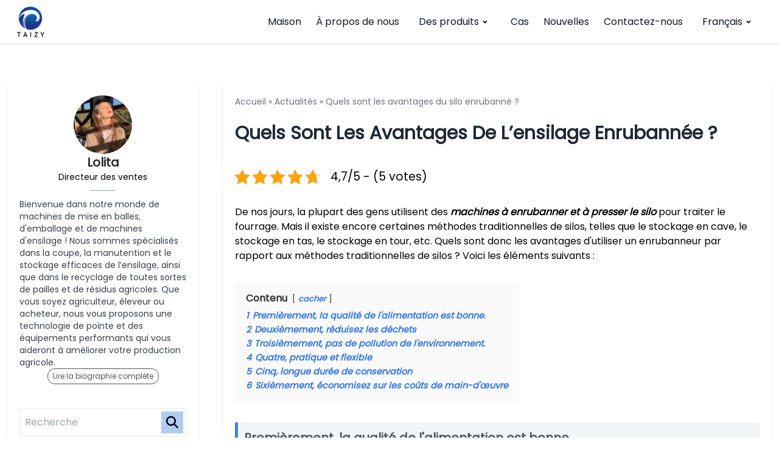

--- FILE ---
content_type: text/html; charset=UTF-8
request_url: https://balerwrapper.com/fr/Info/silage-baler-and-wrapper-machine/
body_size: 17259
content:
<!DOCTYPE html>  <html lang="fr-FR" prefix="og: https://ogp.me/ns#">    <head>      <meta charset="UTF-8">      <meta http-equiv="X-UA-Compatible" content="IE=edge">      <meta name="viewport" content="width=device-width, initial-scale=1.0">         <!-- Optimisation des moteurs de recherche par Rank Math PRO - https://rankmath.com/ --> <title>Presse à balles et ensileuse d'ensilage - Excellent fabricant d'ensilage</title> <meta name="description" content="De nos jours, la plupart des gens utilisent une presse à balles d’ensilage et une machine d’emballage pour traiter le fourrage. Et notre presse à ensilage aide de nombreux utilisateurs à améliorer leur efficacité."/> <meta name="robots" content="follow, index, max-snippet:-1, max-video-preview:-1, max-image-preview:large"/> <link rel="canonical" href="https://balerwrapper.com/fr/Info/silage-baler-and-wrapper-machine/" /> <meta property="og:locale" content="fr_FR" /> <meta property="og:type" content="article" /> <meta property="og:title" content="Presse à balles et ensileuse d&#039;ensilage - Excellent fabricant d&#039;ensilage" /> <meta property="og:description" content="De nos jours, la plupart des gens utilisent une presse à balles d’ensilage et une machine d’emballage pour traiter le fourrage. Et notre presse à ensilage aide de nombreux utilisateurs à améliorer leur efficacité." /> <meta property="og:url" content="https://balerwrapper.com/fr/Info/silage-baler-and-wrapper-machine/" /> <meta property="og:site_name" content="Machine de traitement d&#039;ensilage" /> <meta property="og:updated_time" content="2025-11-28T17:47:24+08:00" /> <meta property="og:image" content="https://balerwrapper.com/wp-content/uploads/2023/04/silage-bales.webp" /> <meta property="og:image:secure_url" content="https://balerwrapper.com/wp-content/uploads/2023/04/silage-bales.webp" /> <meta property="og:image:width" content="720" /> <meta property="og:image:height" content="540" /> <meta property="og:image:alt" content="balles de foin" /> <meta property="og:image:type" content="image/webp" /> <meta property="article:published_time" content="2023-04-07T18:31:03+08:00" /> <meta property="article:modified_time" content="2025-11-28T17:47:24+08:00" /> <meta name="twitter:card" content="summary_large_image" /> <meta name="twitter:title" content="Presse à balles et ensileuse d&#039;ensilage - Excellent fabricant d&#039;ensilage" /> <meta name="twitter:description" content="De nos jours, la plupart des gens utilisent une presse à balles d’ensilage et une machine d’emballage pour traiter le fourrage. Et notre presse à ensilage aide de nombreux utilisateurs à améliorer leur efficacité." /> <meta name="twitter:image" content="https://balerwrapper.com/wp-content/uploads/2023/04/silage-bales.webp" /> <script type="application/ld+json" class="rank-math-schema-pro">{
    "@context": "https:\/\/schema.org",
    "@graph": [
        {
            "@type": "Organization",
            "@id": "https:\/\/balerwrapper.com\/fr\/#organization",
            "name": "Presses \u00e0 balles d'ensilage",
            "logo": {
                "@type": "ImageObject",
                "@id": "https:\/\/balerwrapper.com\/fr\/#logo",
                "url": "https:\/\/balerwrapper.com\/wp-content\/uploads\/2022\/08\/tzizy-logo.png",
                "contentUrl": "https:\/\/balerwrapper.com\/wp-content\/uploads\/2022\/08\/tzizy-logo.png",
                "caption": "Silage Processing Machine",
                "inLanguage": "fr-FR",
                "width": "150",
                "height": "150"
            }
        },
        {
            "@type": "WebSite",
            "@id": "https:\/\/balerwrapper.com\/fr\/#website",
            "url": "https:\/\/balerwrapper.com\/fr",
            "name": "Machine de traitement d'ensilage",
            "publisher": {
                "@id": "https:\/\/balerwrapper.com\/fr\/#organization"
            },
            "inLanguage": "fr-FR"
        },
        {
            "@type": "ImageObject",
            "@id": "https:\/\/balerwrapper.com\/wp-content\/uploads\/2023\/04\/silage-bales.webp",
            "url": "https:\/\/balerwrapper.com\/wp-content\/uploads\/2023\/04\/silage-bales.webp",
            "width": "720",
            "height": "540",
            "caption": "silage bales",
            "inLanguage": "fr-FR"
        },
        {
            "@type": "BreadcrumbList",
            "@id": "https:\/\/balerwrapper.com\/fr\/Info\/silage-baler-and-wrapper-machine\/#breadcrumb",
            "itemListElement": [
                {
                    "@type": "ListItem",
                    "position": "1",
                    "item": {
                        "@id": "https:\/\/balerwrapper.com",
                        "name": "Maison"
                    }
                },
                {
                    "@type": "ListItem",
                    "position": "2",
                    "item": {
                        "@id": "https:\/\/balerwrapper.com\/fr\/info-center\/news\/",
                        "name": "Nouvelles"
                    }
                },
                {
                    "@type": "ListItem",
                    "position": "3",
                    "item": {
                        "@id": "https:\/\/balerwrapper.com\/fr\/Info\/silage-baler-and-wrapper-machine\/",
                        "name": "Quels sont les avantages de l\u2019ensilage enrubann\u00e9e ?"
                    }
                }
            ]
        },
        {
            "@type": "WebPage",
            "@id": "https:\/\/balerwrapper.com\/fr\/Info\/silage-baler-and-wrapper-machine\/#webpage",
            "url": "https:\/\/balerwrapper.com\/fr\/Info\/silage-baler-and-wrapper-machine\/",
            "name": "Presse \u00e0 balles et ensileuse d'ensilage - Excellent fabricant d'ensilage",
            "datePublished": "2023-04-07T18:31:03+08:00",
            "dateModified": "2025-11-28T17:47:24+08:00",
            "isPartOf": {
                "@id": "https:\/\/balerwrapper.com\/fr\/#website"
            },
            "primaryImageOfPage": {
                "@id": "https:\/\/balerwrapper.com\/wp-content\/uploads\/2023\/04\/silage-bales.webp"
            },
            "inLanguage": "fr-FR",
            "breadcrumb": {
                "@id": "https:\/\/balerwrapper.com\/fr\/Info\/silage-baler-and-wrapper-machine\/#breadcrumb"
            }
        },
        {
            "@type": "Person",
            "@id": "https:\/\/balerwrapper.com\/fr\/author\/adminlolita\/",
            "name": "Lolita",
            "url": "https:\/\/balerwrapper.com\/fr\/author\/adminlolita\/",
            "image": {
                "@type": "ImageObject",
                "@id": "https:\/\/secure.gravatar.com\/avatar\/ddaf7dda70cc9cb34a81caf15d81454cf638d4b940868f8daea4eac911808b9d?s=96&amp;d=mm&amp;r=g",
                "url": "https:\/\/secure.gravatar.com\/avatar\/ddaf7dda70cc9cb34a81caf15d81454cf638d4b940868f8daea4eac911808b9d?s=96&amp;d=mm&amp;r=g",
                "caption": "Lolita",
                "inLanguage": "fr-FR"
            },
            "sameAs": [
                "https:\/\/balerwrapper.com"
            ],
            "worksFor": {
                "@id": "https:\/\/balerwrapper.com\/fr\/#organization"
            }
        },
        {
            "@type": "Article",
            "headline": "Silage Baler And Wrapper Machine-great Silage Maker",
            "keywords": "silage baler and wrapper machine",
            "datePublished": "2023-04-07T18:31:03+08:00",
            "dateModified": "2025-11-28T17:47:24+08:00",
            "author": {
                "@id": "https:\/\/balerwrapper.com\/fr\/author\/adminlolita\/",
                "name": "Lolita"
            },
            "publisher": {
                "@id": "https:\/\/balerwrapper.com\/fr\/#organization"
            },
            "description": "De nos jours, la plupart des gens utilisent une presse \u00e0 balles d\u2019ensilage et une machine d\u2019emballage pour traiter le fourrage. Et notre presse \u00e0 ensilage aide de nombreux utilisateurs \u00e0 am\u00e9liorer leur efficacit\u00e9.",
            "name": "Presse \u00e0 balles et ensileuse d'ensilage - Excellent fabricant d'ensilage",
            "@id": "https:\/\/balerwrapper.com\/fr\/Info\/silage-baler-and-wrapper-machine\/#richSnippet",
            "isPartOf": {
                "@id": "https:\/\/balerwrapper.com\/fr\/Info\/silage-baler-and-wrapper-machine\/#webpage"
            },
            "image": {
                "@id": "https:\/\/balerwrapper.com\/wp-content\/uploads\/2023\/04\/silage-bales.webp"
            },
            "inLanguage": "fr-FR",
            "mainEntityOfPage": {
                "@id": "https:\/\/balerwrapper.com\/fr\/Info\/silage-baler-and-wrapper-machine\/#webpage"
            }
        }
    ]
}</script> <!-- /Extension Rank Math WordPress SEO -->  <link rel='dns-prefetch' href='//stats.balerwrapper.com' /> <link rel="alternate" title="oEmbed (JSON)" type="application/json+oembed" href="https://balerwrapper.com/fr/wp-json/oembed/1.0/embed?url=https%3A%2F%2Fbalerwrapper.com%2Ffr%2FInfo%2Fsilage-baler-and-wrapper-machine%2F" /> <link rel="alternate" title="oEmbed (XML)" type="text/xml+oembed" href="https://balerwrapper.com/fr/wp-json/oembed/1.0/embed?url=https%3A%2F%2Fbalerwrapper.com%2Ffr%2FInfo%2Fsilage-baler-and-wrapper-machine%2F&#038;format=xml" /> <style id='wp-img-auto-sizes-contain-inline-css'> img:is([sizes=auto i],[sizes^="auto," i]){contain-intrinsic-size:3000px 1500px} /*# sourceURL=wp-img-auto-sizes-contain-inline-css */ </style>  <style id='wp-emoji-styles-inline-css'>  	img.wp-smiley, img.emoji { 		display: inline !important; 		border: none !important; 		box-shadow: none !important; 		height: 1em !important; 		width: 1em !important; 		margin: 0 0.07em !important; 		vertical-align: -0.1em !important; 		background: none !important; 		padding: 0 !important; 	} /*# sourceURL=wp-emoji-styles-inline-css */ </style> <link rel='stylesheet' id='wp-block-library-css' href='https://balerwrapper.com/wp-includes/css/dist/block-library/style.min.css?ver=6.9' media='all' /> <style id='wp-block-heading-inline-css'> h1:where(.wp-block-heading).has-background,h2:where(.wp-block-heading).has-background,h3:where(.wp-block-heading).has-background,h4:where(.wp-block-heading).has-background,h5:where(.wp-block-heading).has-background,h6:where(.wp-block-heading).has-background{padding:1.25em 2.375em}h1.has-text-align-left[style*=writing-mode]:where([style*=vertical-lr]),h1.has-text-align-right[style*=writing-mode]:where([style*=vertical-rl]),h2.has-text-align-left[style*=writing-mode]:where([style*=vertical-lr]),h2.has-text-align-right[style*=writing-mode]:where([style*=vertical-rl]),h3.has-text-align-left[style*=writing-mode]:where([style*=vertical-lr]),h3.has-text-align-right[style*=writing-mode]:where([style*=vertical-rl]),h4.has-text-align-left[style*=writing-mode]:where([style*=vertical-lr]),h4.has-text-align-right[style*=writing-mode]:where([style*=vertical-rl]),h5.has-text-align-left[style*=writing-mode]:where([style*=vertical-lr]),h5.has-text-align-right[style*=writing-mode]:where([style*=vertical-rl]),h6.has-text-align-left[style*=writing-mode]:where([style*=vertical-lr]),h6.has-text-align-right[style*=writing-mode]:where([style*=vertical-rl]){rotate:180deg} /*# sourceURL=https://balerwrapper.com/wp-includes/blocks/heading/style.min.css */ </style> <style id='wp-block-latest-comments-inline-css'> ol.wp-block-latest-comments{box-sizing:border-box;margin-left:0}:where(.wp-block-latest-comments:not([style*=line-height] .wp-block-latest-comments__comment)){line-height:1.1}:where(.wp-block-latest-comments:not([style*=line-height] .wp-block-latest-comments__comment-excerpt p)){line-height:1.8}.has-dates :where(.wp-block-latest-comments:not([style*=line-height])),.has-excerpts :where(.wp-block-latest-comments:not([style*=line-height])){line-height:1.5}.wp-block-latest-comments .wp-block-latest-comments{padding-left:0}.wp-block-latest-comments__comment{list-style:none;margin-bottom:1em}.has-avatars .wp-block-latest-comments__comment{list-style:none;min-height:2.25em}.has-avatars .wp-block-latest-comments__comment .wp-block-latest-comments__comment-excerpt,.has-avatars .wp-block-latest-comments__comment .wp-block-latest-comments__comment-meta{margin-left:3.25em}.wp-block-latest-comments__comment-excerpt p{font-size:.875em;margin:.36em 0 1.4em}.wp-block-latest-comments__comment-date{display:block;font-size:.75em}.wp-block-latest-comments .avatar,.wp-block-latest-comments__comment-avatar{border-radius:1.5em;display:block;float:left;height:2.5em;margin-right:.75em;width:2.5em}.wp-block-latest-comments[class*=-font-size] a,.wp-block-latest-comments[style*=font-size] a{font-size:inherit} /*# sourceURL=https://balerwrapper.com/wp-includes/blocks/latest-comments/style.min.css */ </style> <style id='wp-block-latest-posts-inline-css'> .wp-block-latest-posts{box-sizing:border-box}.wp-block-latest-posts.alignleft{margin-right:2em}.wp-block-latest-posts.alignright{margin-left:2em}.wp-block-latest-posts.wp-block-latest-posts__list{list-style:none}.wp-block-latest-posts.wp-block-latest-posts__list li{clear:both;overflow-wrap:break-word}.wp-block-latest-posts.is-grid{display:flex;flex-wrap:wrap}.wp-block-latest-posts.is-grid li{margin:0 1.25em 1.25em 0;width:100%}@media (min-width:600px){.wp-block-latest-posts.columns-2 li{width:calc(50% - .625em)}.wp-block-latest-posts.columns-2 li:nth-child(2n){margin-right:0}.wp-block-latest-posts.columns-3 li{width:calc(33.33333% - .83333em)}.wp-block-latest-posts.columns-3 li:nth-child(3n){margin-right:0}.wp-block-latest-posts.columns-4 li{width:calc(25% - .9375em)}.wp-block-latest-posts.columns-4 li:nth-child(4n){margin-right:0}.wp-block-latest-posts.columns-5 li{width:calc(20% - 1em)}.wp-block-latest-posts.columns-5 li:nth-child(5n){margin-right:0}.wp-block-latest-posts.columns-6 li{width:calc(16.66667% - 1.04167em)}.wp-block-latest-posts.columns-6 li:nth-child(6n){margin-right:0}}:root :where(.wp-block-latest-posts.is-grid){padding:0}:root :where(.wp-block-latest-posts.wp-block-latest-posts__list){padding-left:0}.wp-block-latest-posts__post-author,.wp-block-latest-posts__post-date{display:block;font-size:.8125em}.wp-block-latest-posts__post-excerpt,.wp-block-latest-posts__post-full-content{margin-bottom:1em;margin-top:.5em}.wp-block-latest-posts__featured-image a{display:inline-block}.wp-block-latest-posts__featured-image img{height:auto;max-width:100%;width:auto}.wp-block-latest-posts__featured-image.alignleft{float:left;margin-right:1em}.wp-block-latest-posts__featured-image.alignright{float:right;margin-left:1em}.wp-block-latest-posts__featured-image.aligncenter{margin-bottom:1em;text-align:center} /*# sourceURL=https://balerwrapper.com/wp-includes/blocks/latest-posts/style.min.css */ </style> <style id='wp-block-search-inline-css'> .wp-block-search__button{margin-left:10px;word-break:normal}.wp-block-search__button.has-icon{line-height:0}.wp-block-search__button svg{height:1.25em;min-height:24px;min-width:24px;width:1.25em;fill:currentColor;vertical-align:text-bottom}:where(.wp-block-search__button){border:1px solid #ccc;padding:6px 10px}.wp-block-search__inside-wrapper{display:flex;flex:auto;flex-wrap:nowrap;max-width:100%}.wp-block-search__label{width:100%}.wp-block-search.wp-block-search__button-only .wp-block-search__button{box-sizing:border-box;display:flex;flex-shrink:0;justify-content:center;margin-left:0;max-width:100%}.wp-block-search.wp-block-search__button-only .wp-block-search__inside-wrapper{min-width:0!important;transition-property:width}.wp-block-search.wp-block-search__button-only .wp-block-search__input{flex-basis:100%;transition-duration:.3s}.wp-block-search.wp-block-search__button-only.wp-block-search__searchfield-hidden,.wp-block-search.wp-block-search__button-only.wp-block-search__searchfield-hidden .wp-block-search__inside-wrapper{overflow:hidden}.wp-block-search.wp-block-search__button-only.wp-block-search__searchfield-hidden .wp-block-search__input{border-left-width:0!important;border-right-width:0!important;flex-basis:0;flex-grow:0;margin:0;min-width:0!important;padding-left:0!important;padding-right:0!important;width:0!important}:where(.wp-block-search__input){appearance:none;border:1px solid #949494;flex-grow:1;font-family:inherit;font-size:inherit;font-style:inherit;font-weight:inherit;letter-spacing:inherit;line-height:inherit;margin-left:0;margin-right:0;min-width:3rem;padding:8px;text-decoration:unset!important;text-transform:inherit}:where(.wp-block-search__button-inside .wp-block-search__inside-wrapper){background-color:#fff;border:1px solid #949494;box-sizing:border-box;padding:4px}:where(.wp-block-search__button-inside .wp-block-search__inside-wrapper) .wp-block-search__input{border:none;border-radius:0;padding:0 4px}:where(.wp-block-search__button-inside .wp-block-search__inside-wrapper) .wp-block-search__input:focus{outline:none}:where(.wp-block-search__button-inside .wp-block-search__inside-wrapper) :where(.wp-block-search__button){padding:4px 8px}.wp-block-search.aligncenter .wp-block-search__inside-wrapper{margin:auto}.wp-block[data-align=right] .wp-block-search.wp-block-search__button-only .wp-block-search__inside-wrapper{float:right} /*# sourceURL=https://balerwrapper.com/wp-includes/blocks/search/style.min.css */ </style> <style id='wp-block-search-theme-inline-css'> .wp-block-search .wp-block-search__label{font-weight:700}.wp-block-search__button{border:1px solid #ccc;padding:.375em .625em} /*# sourceURL=https://balerwrapper.com/wp-includes/blocks/search/theme.min.css */ </style> <style id='wp-block-group-inline-css'> .wp-block-group{box-sizing:border-box}:where(.wp-block-group.wp-block-group-is-layout-constrained){position:relative} /*# sourceURL=https://balerwrapper.com/wp-includes/blocks/group/style.min.css */ </style> <style id='wp-block-group-theme-inline-css'> :where(.wp-block-group.has-background){padding:1.25em 2.375em} /*# sourceURL=https://balerwrapper.com/wp-includes/blocks/group/theme.min.css */ </style> <style id='wp-block-paragraph-inline-css'> .is-small-text{font-size:.875em}.is-regular-text{font-size:1em}.is-large-text{font-size:2.25em}.is-larger-text{font-size:3em}.has-drop-cap:not(:focus):first-letter{float:left;font-size:8.4em;font-style:normal;font-weight:100;line-height:.68;margin:.05em .1em 0 0;text-transform:uppercase}body.rtl .has-drop-cap:not(:focus):first-letter{float:none;margin-left:.1em}p.has-drop-cap.has-background{overflow:hidden}:root :where(p.has-background){padding:1.25em 2.375em}:where(p.has-text-color:not(.has-link-color)) a{color:inherit}p.has-text-align-left[style*="writing-mode:vertical-lr"],p.has-text-align-right[style*="writing-mode:vertical-rl"]{rotate:180deg} /*# sourceURL=https://balerwrapper.com/wp-includes/blocks/paragraph/style.min.css */ </style> <style id='global-styles-inline-css'> :root{--wp--preset--aspect-ratio--square: 1;--wp--preset--aspect-ratio--4-3: 4/3;--wp--preset--aspect-ratio--3-4: 3/4;--wp--preset--aspect-ratio--3-2: 3/2;--wp--preset--aspect-ratio--2-3: 2/3;--wp--preset--aspect-ratio--16-9: 16/9;--wp--preset--aspect-ratio--9-16: 9/16;--wp--preset--color--black: #000000;--wp--preset--color--cyan-bluish-gray: #abb8c3;--wp--preset--color--white: #ffffff;--wp--preset--color--pale-pink: #f78da7;--wp--preset--color--vivid-red: #cf2e2e;--wp--preset--color--luminous-vivid-orange: #ff6900;--wp--preset--color--luminous-vivid-amber: #fcb900;--wp--preset--color--light-green-cyan: #7bdcb5;--wp--preset--color--vivid-green-cyan: #00d084;--wp--preset--color--pale-cyan-blue: #8ed1fc;--wp--preset--color--vivid-cyan-blue: #0693e3;--wp--preset--color--vivid-purple: #9b51e0;--wp--preset--gradient--vivid-cyan-blue-to-vivid-purple: linear-gradient(135deg,rgb(6,147,227) 0%,rgb(155,81,224) 100%);--wp--preset--gradient--light-green-cyan-to-vivid-green-cyan: linear-gradient(135deg,rgb(122,220,180) 0%,rgb(0,208,130) 100%);--wp--preset--gradient--luminous-vivid-amber-to-luminous-vivid-orange: linear-gradient(135deg,rgb(252,185,0) 0%,rgb(255,105,0) 100%);--wp--preset--gradient--luminous-vivid-orange-to-vivid-red: linear-gradient(135deg,rgb(255,105,0) 0%,rgb(207,46,46) 100%);--wp--preset--gradient--very-light-gray-to-cyan-bluish-gray: linear-gradient(135deg,rgb(238,238,238) 0%,rgb(169,184,195) 100%);--wp--preset--gradient--cool-to-warm-spectrum: linear-gradient(135deg,rgb(74,234,220) 0%,rgb(151,120,209) 20%,rgb(207,42,186) 40%,rgb(238,44,130) 60%,rgb(251,105,98) 80%,rgb(254,248,76) 100%);--wp--preset--gradient--blush-light-purple: linear-gradient(135deg,rgb(255,206,236) 0%,rgb(152,150,240) 100%);--wp--preset--gradient--blush-bordeaux: linear-gradient(135deg,rgb(254,205,165) 0%,rgb(254,45,45) 50%,rgb(107,0,62) 100%);--wp--preset--gradient--luminous-dusk: linear-gradient(135deg,rgb(255,203,112) 0%,rgb(199,81,192) 50%,rgb(65,88,208) 100%);--wp--preset--gradient--pale-ocean: linear-gradient(135deg,rgb(255,245,203) 0%,rgb(182,227,212) 50%,rgb(51,167,181) 100%);--wp--preset--gradient--electric-grass: linear-gradient(135deg,rgb(202,248,128) 0%,rgb(113,206,126) 100%);--wp--preset--gradient--midnight: linear-gradient(135deg,rgb(2,3,129) 0%,rgb(40,116,252) 100%);--wp--preset--font-size--small: 13px;--wp--preset--font-size--medium: 20px;--wp--preset--font-size--large: 36px;--wp--preset--font-size--x-large: 42px;--wp--preset--spacing--20: 0.44rem;--wp--preset--spacing--30: 0.67rem;--wp--preset--spacing--40: 1rem;--wp--preset--spacing--50: 1.5rem;--wp--preset--spacing--60: 2.25rem;--wp--preset--spacing--70: 3.38rem;--wp--preset--spacing--80: 5.06rem;--wp--preset--shadow--natural: 6px 6px 9px rgba(0, 0, 0, 0.2);--wp--preset--shadow--deep: 12px 12px 50px rgba(0, 0, 0, 0.4);--wp--preset--shadow--sharp: 6px 6px 0px rgba(0, 0, 0, 0.2);--wp--preset--shadow--outlined: 6px 6px 0px -3px rgb(255, 255, 255), 6px 6px rgb(0, 0, 0);--wp--preset--shadow--crisp: 6px 6px 0px rgb(0, 0, 0);}:where(.is-layout-flex){gap: 0.5em;}:where(.is-layout-grid){gap: 0.5em;}body .is-layout-flex{display: flex;}.is-layout-flex{flex-wrap: wrap;align-items: center;}.is-layout-flex > :is(*, div){margin: 0;}body .is-layout-grid{display: grid;}.is-layout-grid > :is(*, div){margin: 0;}:where(.wp-block-columns.is-layout-flex){gap: 2em;}:where(.wp-block-columns.is-layout-grid){gap: 2em;}:where(.wp-block-post-template.is-layout-flex){gap: 1.25em;}:where(.wp-block-post-template.is-layout-grid){gap: 1.25em;}.has-black-color{color: var(--wp--preset--color--black) !important;}.has-cyan-bluish-gray-color{color: var(--wp--preset--color--cyan-bluish-gray) !important;}.has-white-color{color: var(--wp--preset--color--white) !important;}.has-pale-pink-color{color: var(--wp--preset--color--pale-pink) !important;}.has-vivid-red-color{color: var(--wp--preset--color--vivid-red) !important;}.has-luminous-vivid-orange-color{color: var(--wp--preset--color--luminous-vivid-orange) !important;}.has-luminous-vivid-amber-color{color: var(--wp--preset--color--luminous-vivid-amber) !important;}.has-light-green-cyan-color{color: var(--wp--preset--color--light-green-cyan) !important;}.has-vivid-green-cyan-color{color: var(--wp--preset--color--vivid-green-cyan) !important;}.has-pale-cyan-blue-color{color: var(--wp--preset--color--pale-cyan-blue) !important;}.has-vivid-cyan-blue-color{color: var(--wp--preset--color--vivid-cyan-blue) !important;}.has-vivid-purple-color{color: var(--wp--preset--color--vivid-purple) !important;}.has-black-background-color{background-color: var(--wp--preset--color--black) !important;}.has-cyan-bluish-gray-background-color{background-color: var(--wp--preset--color--cyan-bluish-gray) !important;}.has-white-background-color{background-color: var(--wp--preset--color--white) !important;}.has-pale-pink-background-color{background-color: var(--wp--preset--color--pale-pink) !important;}.has-vivid-red-background-color{background-color: var(--wp--preset--color--vivid-red) !important;}.has-luminous-vivid-orange-background-color{background-color: var(--wp--preset--color--luminous-vivid-orange) !important;}.has-luminous-vivid-amber-background-color{background-color: var(--wp--preset--color--luminous-vivid-amber) !important;}.has-light-green-cyan-background-color{background-color: var(--wp--preset--color--light-green-cyan) !important;}.has-vivid-green-cyan-background-color{background-color: var(--wp--preset--color--vivid-green-cyan) !important;}.has-pale-cyan-blue-background-color{background-color: var(--wp--preset--color--pale-cyan-blue) !important;}.has-vivid-cyan-blue-background-color{background-color: var(--wp--preset--color--vivid-cyan-blue) !important;}.has-vivid-purple-background-color{background-color: var(--wp--preset--color--vivid-purple) !important;}.has-black-border-color{border-color: var(--wp--preset--color--black) !important;}.has-cyan-bluish-gray-border-color{border-color: var(--wp--preset--color--cyan-bluish-gray) !important;}.has-white-border-color{border-color: var(--wp--preset--color--white) !important;}.has-pale-pink-border-color{border-color: var(--wp--preset--color--pale-pink) !important;}.has-vivid-red-border-color{border-color: var(--wp--preset--color--vivid-red) !important;}.has-luminous-vivid-orange-border-color{border-color: var(--wp--preset--color--luminous-vivid-orange) !important;}.has-luminous-vivid-amber-border-color{border-color: var(--wp--preset--color--luminous-vivid-amber) !important;}.has-light-green-cyan-border-color{border-color: var(--wp--preset--color--light-green-cyan) !important;}.has-vivid-green-cyan-border-color{border-color: var(--wp--preset--color--vivid-green-cyan) !important;}.has-pale-cyan-blue-border-color{border-color: var(--wp--preset--color--pale-cyan-blue) !important;}.has-vivid-cyan-blue-border-color{border-color: var(--wp--preset--color--vivid-cyan-blue) !important;}.has-vivid-purple-border-color{border-color: var(--wp--preset--color--vivid-purple) !important;}.has-vivid-cyan-blue-to-vivid-purple-gradient-background{background: var(--wp--preset--gradient--vivid-cyan-blue-to-vivid-purple) !important;}.has-light-green-cyan-to-vivid-green-cyan-gradient-background{background: var(--wp--preset--gradient--light-green-cyan-to-vivid-green-cyan) !important;}.has-luminous-vivid-amber-to-luminous-vivid-orange-gradient-background{background: var(--wp--preset--gradient--luminous-vivid-amber-to-luminous-vivid-orange) !important;}.has-luminous-vivid-orange-to-vivid-red-gradient-background{background: var(--wp--preset--gradient--luminous-vivid-orange-to-vivid-red) !important;}.has-very-light-gray-to-cyan-bluish-gray-gradient-background{background: var(--wp--preset--gradient--very-light-gray-to-cyan-bluish-gray) !important;}.has-cool-to-warm-spectrum-gradient-background{background: var(--wp--preset--gradient--cool-to-warm-spectrum) !important;}.has-blush-light-purple-gradient-background{background: var(--wp--preset--gradient--blush-light-purple) !important;}.has-blush-bordeaux-gradient-background{background: var(--wp--preset--gradient--blush-bordeaux) !important;}.has-luminous-dusk-gradient-background{background: var(--wp--preset--gradient--luminous-dusk) !important;}.has-pale-ocean-gradient-background{background: var(--wp--preset--gradient--pale-ocean) !important;}.has-electric-grass-gradient-background{background: var(--wp--preset--gradient--electric-grass) !important;}.has-midnight-gradient-background{background: var(--wp--preset--gradient--midnight) !important;}.has-small-font-size{font-size: var(--wp--preset--font-size--small) !important;}.has-medium-font-size{font-size: var(--wp--preset--font-size--medium) !important;}.has-large-font-size{font-size: var(--wp--preset--font-size--large) !important;}.has-x-large-font-size{font-size: var(--wp--preset--font-size--x-large) !important;} /*# sourceURL=global-styles-inline-css */ </style>  <style id='classic-theme-styles-inline-css'> /*! This file is auto-generated */ .wp-block-button__link{color:#fff;background-color:#32373c;border-radius:9999px;box-shadow:none;text-decoration:none;padding:calc(.667em + 2px) calc(1.333em + 2px);font-size:1.125em}.wp-block-file__button{background:#32373c;color:#fff;text-decoration:none} /*# sourceURL=/wp-includes/css/classic-themes.min.css */ </style> <link rel='stylesheet' id='kk-star-ratings-css' href='https://balerwrapper.com/wp-content/plugins/kk-star-ratings/src/core/public/css/kk-star-ratings.min.css?ver=5.4.10.3' media='all' /> <link rel='stylesheet' id='trp-language-switcher-style-css' href='https://balerwrapper.com/wp-content/plugins/translatepress-multilingual/assets/css/trp-language-switcher.css?ver=3.0.7' media='all' /> <link rel='stylesheet' id='livechat-style-css' href='https://balerwrapper.com/wp-content/plugins/livechat/assets/css/livechat.css?ver=1758007297' media='all' /> <link rel='stylesheet' id='intl-tel-input-style-css' href='https://balerwrapper.com/wp-content/plugins/livechat/assets/css/intlTelInput.min.css?ver=1758007297' media='all' /> <link rel='stylesheet' id='shuliy-main-style-css' href='https://balerwrapper.com/wp-content/themes/014-lolita/assets/css/mainstyle.css?ver=1768530223' media='all' /> <script src="https://balerwrapper.com/wp-includes/js/jquery/jquery.min.js?ver=3.7.1" id="jquery-core-js"></script> <script src="https://balerwrapper.com/wp-includes/js/jquery/jquery-migrate.min.js?ver=3.4.1" id="jquery-migrate-js"></script> <script defer data-domain='balerwrapper.com/fr' data-api='https://stats.balerwrapper.com/api/event' data-cfasync='false' src="https://stats.balerwrapper.com/js/plausible.outbound-links.js?ver=2.5.0" id="plausible-analytics-js"></script> <script id="plausible-analytics-js-after">
window.plausible = window.plausible || function() { (window.plausible.q = window.plausible.q || []).push(arguments) }
//# sourceURL=plausible-analytics-js-after
</script> <script src="https://balerwrapper.com/wp-content/plugins/livechat/assets/js/intlTelInput.min.js?ver=1758007297" id="intl-tel-input-func-js"></script> <link rel="https://api.w.org/" href="https://balerwrapper.com/fr/wp-json/" /><link rel="alternate" title="JSON" type="application/json" href="https://balerwrapper.com/fr/wp-json/wp/v2/info/482" /><link rel="EditURI" type="application/rsd+xml" title="RSD" href="https://balerwrapper.com/xmlrpc.php?rsd" /> <meta name="generator" content="WordPress 6.9" /> <link rel='shortlink' href='https://balerwrapper.com/fr/?p=482' /> <script type="application/ld+json">{
    "@context": "https:\/\/schema.org\/",
    "@type": "CreativeWorkSeries",
    "name": "Quels sont les avantages de l\u2019ensilage enrubann\u00e9e ?",
    "aggregateRating": {
        "@type": "AggregateRating",
        "ratingValue": "4.7",
        "bestRating": "5",
        "ratingCount": "5"
    }
}</script><link rel="alternate" hreflang="en-US" href="https://balerwrapper.com/Info/silage-baler-and-wrapper-machine/"/> <link rel="alternate" hreflang="fr-FR" href="https://balerwrapper.com/fr/Info/silage-baler-and-wrapper-machine/"/> <link rel="alternate" hreflang="es-ES" href="https://balerwrapper.com/es/Info/silage-baler-and-wrapper-machine/"/> <link rel="alternate" hreflang="ar" href="https://balerwrapper.com/ar/Info/silage-baler-and-wrapper-machine/"/> <link rel="alternate" hreflang="ru-RU" href="https://balerwrapper.com/ru/Info/silage-baler-and-wrapper-machine/"/> <link rel="alternate" hreflang="pt-PT" href="https://balerwrapper.com/pt/Info/silage-baler-and-wrapper-machine/"/> <link rel="alternate" hreflang="de-DE" href="https://balerwrapper.com/de/Info/silage-baler-and-wrapper-machine/"/> <link rel="alternate" hreflang="zh-CN" href="https://balerwrapper.com/zh/Info/silage-baler-and-wrapper-machine/"/> <link rel="alternate" hreflang="ko-KR" href="https://balerwrapper.com/ko/Info/silage-baler-and-wrapper-machine/"/> <link rel="alternate" hreflang="ja" href="https://balerwrapper.com/ja/Info/silage-baler-and-wrapper-machine/"/> <link rel="alternate" hreflang="sw" href="https://balerwrapper.com/sw/Info/silage-baler-and-wrapper-machine/"/> <link rel="alternate" hreflang="id-ID" href="https://balerwrapper.com/id/Info/silage-baler-and-wrapper-machine/"/> <link rel="alternate" hreflang="tr-TR" href="https://balerwrapper.com/tr/Info/silage-baler-and-wrapper-machine/"/> <link rel="alternate" hreflang="en" href="https://balerwrapper.com/Info/silage-baler-and-wrapper-machine/"/> <link rel="alternate" hreflang="fr" href="https://balerwrapper.com/fr/Info/silage-baler-and-wrapper-machine/"/> <link rel="alternate" hreflang="es" href="https://balerwrapper.com/es/Info/silage-baler-and-wrapper-machine/"/> <link rel="alternate" hreflang="ru" href="https://balerwrapper.com/ru/Info/silage-baler-and-wrapper-machine/"/> <link rel="alternate" hreflang="pt" href="https://balerwrapper.com/pt/Info/silage-baler-and-wrapper-machine/"/> <link rel="alternate" hreflang="de" href="https://balerwrapper.com/de/Info/silage-baler-and-wrapper-machine/"/> <link rel="alternate" hreflang="zh" href="https://balerwrapper.com/zh/Info/silage-baler-and-wrapper-machine/"/> <link rel="alternate" hreflang="ko" href="https://balerwrapper.com/ko/Info/silage-baler-and-wrapper-machine/"/> <link rel="alternate" hreflang="id" href="https://balerwrapper.com/id/Info/silage-baler-and-wrapper-machine/"/> <link rel="alternate" hreflang="tr" href="https://balerwrapper.com/tr/Info/silage-baler-and-wrapper-machine/"/> <link rel="icon" href="https://balerwrapper.com/wp-content/uploads/2022/08/cropped-taizy-favicon-32x32.png" sizes="32x32" /> <link rel="icon" href="https://balerwrapper.com/wp-content/uploads/2022/08/cropped-taizy-favicon-192x192.png" sizes="192x192" /> <link rel="apple-touch-icon" href="https://balerwrapper.com/wp-content/uploads/2022/08/cropped-taizy-favicon-180x180.png" /> <meta name="msapplication-TileImage" content="https://balerwrapper.com/wp-content/uploads/2022/08/cropped-taizy-favicon-270x270.png" /> <link rel='stylesheet' id='lwptoc-main-css' href='https://balerwrapper.com/wp-content/plugins/luckywp-table-of-contents/front/assets/main.min.css?ver=2.1.14' media='all' /> </head>    <body>            <section class="border-b border-b-gray-300">          <header class="relative z-50">                <div class="container mx-auto flex px-5 flex-wrap justify-between items-center">                    <a href="https://balerwrapper.com/fr" class="flex items-center">                                          <img style="width: auto;height: 60px;" class="" src="https://balerwrapper.com/wp-content/uploads/2022/08/tzizy-logo.png" alt="logo">                                      </a>                    <div id="btn-toggle-header-menu" data-target="#mainNav" class="flex lg:hidden">                      <button class="flex items-center border-0 px-3 py-6 focus:outline-none !bg-transparent bg-white rounded text-base">                          <svg xmlns="http://www.w3.org/2000/svg" class="h-6 w-6" fill="none" viewbox="0 0 24 24" stroke="currentColor" stroke-width="2">                              <path stroke-linecap="round" stroke-linejoin="round" d="M4 6h16M4 12h16m-7 6h7" />                          </svg>                      </button>                  </div>                    <!-- nav content -->                                      <nav id="header-menu" class="hidden lg:flex flex-col w-full lg:w-max lg:flex-row">                                                                                      <div class="flex relative parent-menu">                                      <a href="https://balerwrapper.com/fr/" class="text-gray-900 hover:text-gray-600 px-3 py-6 hover:underline underline-offset-8">                                          Maison                                    </a>                                  </div>                                                                                                                  <div class="flex relative parent-menu">                                      <a href="https://balerwrapper.com/fr/about-us/" class="text-gray-900 hover:text-gray-600 px-3 py-6 hover:underline underline-offset-8">                                          À propos de nous                                    </a>                                  </div>                                                                                                                  <div class="flex flex-col relative group parent-menu has-child">                                      <a data-permalink="https://balerwrapper.com/fr/product/" href="https://balerwrapper.com/fr/product/" class="flex items-center text-gray-900 group-hover:underline underline-offset-8 px-3 py-6 lg:px-5">                                          Des produits                                        <svg class="w-5 h-5" xmlns="http://www.w3.org/2000/svg" viewbox="0 0 24 24">                                              <path d="M12 15.0006L7.75732 10.758L9.17154 9.34375L12 12.1722L14.8284 9.34375L16.2426 10.758L12 15.0006Z"></path>                                          </svg>                                      </a>                                      <div class="son-menu hidden group-hover:flex flex-col px-5 py-3 w-full lg:w-max divide-y divide-gray-200 rounded overflow-hidden static lg:absolute left-0 top-16 bg-white shadow-xl">                                                                                      <a href="https://balerwrapper.com/fr/products/chaff-cutter/" class="son-menu-item w-full py-2 hover:font-semibold">                                                  Coupe-paille                                            </a>                                                                                      <a href="https://balerwrapper.com/fr/products/silage-baler/" class="son-menu-item w-full py-2 hover:font-semibold">                                                  Presse à ensilage                                            </a>                                                                                      <a href="https://balerwrapper.com/fr/products/silage-crushing-and-recycling/" class="son-menu-item w-full py-2 hover:font-semibold">                                                  Concassage et recyclage d'ensilage                                            </a>                                                                              </div>                                  </div>                                                                                                                  <div class="flex relative parent-menu">                                      <a href="https://balerwrapper.com/fr/info-center/cases/" class="text-gray-900 hover:text-gray-600 px-3 py-6 hover:underline underline-offset-8">                                          Cas                                    </a>                                  </div>                                                                                                                  <div class="flex relative parent-menu">                                      <a href="https://balerwrapper.com/fr/info-center/news/" class="text-gray-900 hover:text-gray-600 px-3 py-6 hover:underline underline-offset-8">                                          Nouvelles                                    </a>                                  </div>                                                                                                                  <div class="flex relative parent-menu">                                      <a href="https://balerwrapper.com/fr/contact/" class="text-gray-900 hover:text-gray-600 px-3 py-6 hover:underline underline-offset-8">                                          Contactez-nous                                    </a>                                  </div>                                                                                                                  <div class="flex flex-col relative group parent-menu has-child">                                      <a data-permalink="https://balerwrapper.com/fr/Info/silage-baler-and-wrapper-machine/#TRPLINKPROCESSED" href="https://balerwrapper.com/fr/Info/silage-baler-and-wrapper-machine/" class="flex items-center text-gray-900 group-hover:underline underline-offset-8 px-3 py-6 lg:px-5">                                          <span data-no-translation><span class="trp-ls-language-name">Français</span></span>                                        <svg class="w-5 h-5" xmlns="http://www.w3.org/2000/svg" viewbox="0 0 24 24">                                              <path d="M12 15.0006L7.75732 10.758L9.17154 9.34375L12 12.1722L14.8284 9.34375L16.2426 10.758L12 15.0006Z"></path>                                          </svg>                                      </a>                                      <div class="son-menu hidden group-hover:flex flex-col px-5 py-3 w-full lg:w-max divide-y divide-gray-200 rounded overflow-hidden static lg:absolute left-0 top-16 bg-white shadow-xl">                                                                                      <a href="https://balerwrapper.com/Info/silage-baler-and-wrapper-machine/" class="son-menu-item w-full py-2 hover:font-semibold">                                                  <span data-no-translation><span class="trp-ls-language-name">English</span></span>                                            </a>                                                                                      <a href="https://balerwrapper.com/es/Info/silage-baler-and-wrapper-machine/" class="son-menu-item w-full py-2 hover:font-semibold">                                                  <span data-no-translation><span class="trp-ls-language-name">Español</span></span>                                            </a>                                                                                      <a href="https://balerwrapper.com/ar/Info/silage-baler-and-wrapper-machine/" class="son-menu-item w-full py-2 hover:font-semibold">                                                  <span data-no-translation><span class="trp-ls-language-name">العربية</span></span>                                            </a>                                                                                      <a href="https://balerwrapper.com/ru/Info/silage-baler-and-wrapper-machine/" class="son-menu-item w-full py-2 hover:font-semibold">                                                  <span data-no-translation><span class="trp-ls-language-name">Русский</span></span>                                            </a>                                                                                      <a href="https://balerwrapper.com/pt/Info/silage-baler-and-wrapper-machine/" class="son-menu-item w-full py-2 hover:font-semibold">                                                  <span data-no-translation><span class="trp-ls-language-name">Português</span></span>                                            </a>                                                                                      <a href="https://balerwrapper.com/zh/Info/silage-baler-and-wrapper-machine/" class="son-menu-item w-full py-2 hover:font-semibold">                                                  <span data-no-translation><span class="trp-ls-language-name">简体中文</span></span>                                            </a>                                                                                      <a href="https://balerwrapper.com/ko/Info/silage-baler-and-wrapper-machine/" class="son-menu-item w-full py-2 hover:font-semibold">                                                  <span data-no-translation><span class="trp-ls-language-name">한국어</span></span>                                            </a>                                                                                      <a href="https://balerwrapper.com/ja/Info/silage-baler-and-wrapper-machine/" class="son-menu-item w-full py-2 hover:font-semibold">                                                  <span data-no-translation><span class="trp-ls-language-name">日本語</span></span>                                            </a>                                                                                      <a href="https://balerwrapper.com/de/Info/silage-baler-and-wrapper-machine/" class="son-menu-item w-full py-2 hover:font-semibold">                                                  <span data-no-translation><span class="trp-ls-language-name">Deutsch</span></span>                                            </a>                                                                                      <a href="https://balerwrapper.com/tr/Info/silage-baler-and-wrapper-machine/" class="son-menu-item w-full py-2 hover:font-semibold">                                                  <span data-no-translation><span class="trp-ls-language-name">Türkçe</span></span>                                            </a>                                                                                      <a href="https://balerwrapper.com/id/Info/silage-baler-and-wrapper-machine/" class="son-menu-item w-full py-2 hover:font-semibold">                                                  <span data-no-translation><span class="trp-ls-language-name">Bahasa Indonesia</span></span>                                            </a>                                                                                      <a href="https://balerwrapper.com/sw/Info/silage-baler-and-wrapper-machine/" class="son-menu-item w-full py-2 hover:font-semibold">                                                  <span data-no-translation><span class="trp-ls-language-name">Kiswahili</span></span>                                            </a>                                                                              </div>                                  </div>                                                                          </nav>                                  </div>          </header>      </section>        <script>
        document.addEventListener('DOMContentLoaded', function() {
            const btnToggleHeaderMenu = document.getElementById('btn-toggle-header-menu');
            if (btnToggleHeaderMenu) {
                btnToggleHeaderMenu.addEventListener('click', function() {
                    document.getElementById('header-menu').classList.toggle('hidden');
                })
            }

            let isMobile = window.innerWidth < 1024 ? true : false
            window.addEventListener('resize', function() {
                if (window.innerWidth < 1024) {
                    isMobile = true
                } else {
                    isMobile = false
                }
            })

            const parentMenuWithChild = document.querySelectorAll('.parent-menu.has-child');
            if (parentMenuWithChild && parentMenuWithChild.length > 0) {
                parentMenuWithChild.forEach(function(pmenu, index) {
                    if (pmenu.classList.contains('group') && isMobile) {
                        pmenu.classList.remove('group')
                    }

                    const pmenuLink = pmenu.firstElementChild
                    if (isMobile && pmenuLink) {
                        pmenuLink.setAttribute('href', 'javascript:;')
                    } else {
                        pmenuLinkUrl = pmenuLink.getAttribute('data-permalink')
                        pmenuLink.setAttribute('href', pmenuLinkUrl)
                    }


                    if (isMobile) {
                        pmenu.addEventListener('click', function(e) {
                            // e.preventDefault()
                            const sonMenu = pmenu.querySelector('.son-menu')
                            if (sonMenu) {
                                sonMenu.classList.toggle('hidden')
                                sonMenu.classList.replace('group-hover:flex', 'flex')
                            }
                        })
                    }

                })
            }

        })
    </script>      <section class="py-16 lg:pb-28">      <div class="container">            <div class="flex flex-col lg:flex-row lg:space-x-10  lg:flex-nowrap">                <aside class="w-full lg:w-1/4 order-2 lg:order-1 p-5 space-y-10 shadow-md">                                        <div class="flex items-center gap-5 flex-col w-full">                  <div class="flex flex-col gap-2 overflow-hidden mx-auto">                      <img width="100" height="100" src="https://balerwrapper.com/wp-content/uploads/2024/01/shuliymachine.jpg" class="flex w-24 h-24 rounded-full aspect-square object-cover" alt="alt=&quot;avatar&quot;" decoding="async" />                </div>                    <div class="flex flex-col items-center">                      <h3 class="font-semibold text-xl">Lolita</h3>                      <p class="text-sm">Directeur des ventes</p>                      <hr class="w-10 border-gray-400 my-3">                      <div class="text-sm text-gray-700">Bienvenue dans notre monde de machines de mise en balles, d'emballage et de machines d'ensilage ! Nous sommes spécialisés dans la coupe, la manutention et le stockage efficaces de l’ensilage, ainsi que dans le recyclage de toutes sortes de pailles et de résidus agricoles. Que vous soyez agriculteur, éleveur ou acheteur, nous vous proposons une technologie de pointe et des équipements performants qui vous aideront à améliorer votre production agricole.</div>                  </div>                  <a href="https://balerwrapper.com/fr/author/adminlolita/" class="flex text-center px-2 py-1 rounded-xl text-xs text-gray-600 border border-gray-600">                      Lire la biographie complète                  </a>              </div>                  <div class="block w-full">      <form role="search" method="get" id="sidebar-search-form" class="flex flex-nowrap w-full box-border" action="https://balerwrapper.com/fr/" data-trp-original-action="https://balerwrapper.com/fr/">        <input type="search" class="block px-2 pr-0 flex-1 py-1 w-auto outline-none border border-r-0 overflow-hidden" placeholder="Recherche" value="" name="s">        <a onclick="document.getElementById('sidebar-search-form').submit()" class="flex p-1 border border-l-0" href="javascript:;">          <i class="fa-solid bg-custom1/30 fa-magnifying-glass text-xl py-1 px-2 w-9"></i>      </a>    <input type="hidden" name="trp-form-language" value="fr"/></form></div>      <div id="block-5" class="widget widget_block"> <div class="wp-block-group"><div class="wp-block-group__inner-container is-layout-flow wp-block-group-is-layout-flow"></div></div> </div>  					<div class="block space-y-1">    				<h3 class="font-semibold">  					<i class="fa-solid fa-chevron-down mr-1 text-sm"></i>  					Produits chauds				</h3>    				<div class="block divide-y">    											<div class="flex flex-col py-2 space-y-1">    							<h2 class="capitalize">  								<a class="" href="https://balerwrapper.com/fr/product/hydraulic-baler-machine/" title="Équipement de mise en balles de foin de machine de presse hydraulique">  									Équipement de mise en balles de foin de machine de presse hydraulique								</a>  							</h2>    						</div>  											<div class="flex flex-col py-2 space-y-1">    							<h2 class="capitalize">  								<a class="" href="https://balerwrapper.com/fr/product/stalk-cutting-recycling-machine/" title="Machine de recyclage de coupe de tiges, machine de récolte d&#039;ensilage">  									Machine de recyclage de coupe de tiges, machine de récolte d'ensilage								</a>  							</h2>    						</div>  											<div class="flex flex-col py-2 space-y-1">    							<h2 class="capitalize">  								<a class="" href="https://balerwrapper.com/fr/product/round-hay-baler/" title="Presse à foin ronde et machine de cueillette de paille carrée">  									Presse à foin ronde et machine de cueillette de paille carrée								</a>  							</h2>    						</div>  											<div class="flex flex-col py-2 space-y-1">    							<h2 class="capitalize">  								<a class="" href="https://balerwrapper.com/fr/product/silage-chaff-cutter/" title="Machine de découpe d&#039;herbe d&#039;alimentation animale de coupeur de paille d&#039;ensilage">  									Machine de découpe d'herbe d'alimentation animale de coupeur de paille d'ensilage								</a>  							</h2>    						</div>  											<div class="flex flex-col py-2 space-y-1">    							<h2 class="capitalize">  								<a class="" href="https://balerwrapper.com/fr/product/silage-wrapping-machine/" title="TZ-70-70 Machine d&#039;emballage d&#039;ensilage Baleur de foin à vendre">  									TZ-70-70 Machine d'emballage d'ensilage Baleur de foin à vendre								</a>  							</h2>    						</div>  											<div class="flex flex-col py-2 space-y-1">    							<h2 class="capitalize">  								<a class="" href="https://balerwrapper.com/fr/product/corn-silage-baler-machine/" title="Machine automatique de presse à ensilage de maïs pour la conservation des aliments">  									Machine automatique de presse à ensilage de maïs pour la conservation des aliments								</a>  							</h2>    						</div>  					  				</div>    			</div>  		  	  					<div class="block space-y-1">    				<h3 class="font-semibold">  					<i class="fa-solid fa-chevron-down mr-1 text-sm"></i>  					Cas				</h3>    				<div class="block divide-y">    											<div class="flex flex-col py-2 space-y-1">    							<h2 class="capitalize">  								<a class="" href="https://balerwrapper.com/fr/Info/silage-round-baler-wrappers-to-thailand/" title="10 ensembles d&#039;enveloppeuses de balles rondes d&#039;ensilage expédiés en Thaïlande">  									10 ensembles d'enveloppeuses de balles rondes d'ensilage expédiés en Thaïlande								</a>  							</h2>    						</div>  											<div class="flex flex-col py-2 space-y-1">    							<h2 class="capitalize">  								<a class="" href="https://balerwrapper.com/fr/Info/silage-baler-wrapper-delivery-to-tanzania/" title="Livraison d&#039;un enveloppeur de silo et d&#039;un coupe-foin au Tanzanie">  									Livraison d'un enveloppeur de silo et d'un coupe-foin au Tanzanie								</a>  							</h2>    						</div>  											<div class="flex flex-col py-2 space-y-1">    							<h2 class="capitalize">  								<a class="" href="https://balerwrapper.com/fr/Info/round-hay-crusher-baler-to-senegal/" title="Exportation de la presse à foin rond au Sénégal">  									Exportation de la presse à foin rond au Sénégal								</a>  							</h2>    						</div>  											<div class="flex flex-col py-2 space-y-1">    							<h2 class="capitalize">  								<a class="" href="https://balerwrapper.com/fr/Info/silage-machinery-south-africa/" title="Clients sud-africains visitent l&#039;usine de machines d&#039;ensilage">  									Clients sud-africains visitent l'usine de machines d'ensilage								</a>  							</h2>    						</div>  					  				</div>    			</div>  		      					<div class="block space-y-1">    				<h3 class="font-semibold">  					<i class="fa-solid fa-chevron-down mr-1 text-sm"></i>  					Nouvelles				</h3>    				<div class="block divide-y">    											<div class="flex flex-col py-2 space-y-1">    							<h2 class="capitalize">  								<a class="" href="https://balerwrapper.com/fr/Info/silage-straw-harvester-machine-for-forage-quality/" title="Comment puis-je améliorer la qualité du ensilage avec une machine à récolter ?">  									Comment puis-je améliorer la qualité du ensilage avec une machine à récolter ?								</a>  							</h2>    						</div>  											<div class="flex flex-col py-2 space-y-1">    							<h2 class="capitalize">  								<a class="" href="https://balerwrapper.com/fr/Info/cost-of-making-a-corn-silage-bale/" title="Quel est le coût de fabrication d&#039;une balle de maïs ensilage ?">  									Quel est le coût de fabrication d'une balle de maïs ensilage ?								</a>  							</h2>    						</div>  					  				</div>    			</div>  		    <div id="block-2" class="widget widget_block widget_search"><form role="search" method="get" action="https://balerwrapper.com/fr/" class="wp-block-search__button-outside wp-block-search__text-button wp-block-search" data-trp-original-action="https://balerwrapper.com/fr/"    ><label class="wp-block-search__label" for="wp-block-search__input-1" >Rechercher</label><div class="wp-block-search__inside-wrapper" ><input class="wp-block-search__input" id="wp-block-search__input-1" placeholder="" value="" type="search" name="s" required /><input type="hidden" name="search_source" value="https://balerwrapper.com/fr/fr/Info/silage-baler-and-wrapper-machine/"/><button aria-label="Rechercher" class="wp-block-search__button wp-element-button" type="submit" >Rechercher</button></div><input type="hidden" name="trp-form-language" value="fr"/></form></div><div id="block-3" class="widget widget_block"><div class="wp-block-group"><div class="wp-block-group__inner-container is-layout-flow wp-block-group-is-layout-flow"><h2 class="wp-block-heading">Publications récentes</h2><ul class="wp-block-latest-posts__list wp-block-latest-posts"></ul></div></div></div><div id="block-4" class="widget widget_block"><div class="wp-block-group"><div class="wp-block-group__inner-container is-layout-flow wp-block-group-is-layout-flow"><h2 class="wp-block-heading">Commentaires récents</h2><div class="no-comments wp-block-latest-comments">Aucun commentaire à afficher.</div></div></div></div>  <div class="flex flex-col w-full">      </div>            </aside>                <article class="w-full lg:w-3/4 order-1 lg:order-2 mb-10 lg:mb-0 shadow-md p-5  space-y-10">                      <header class="space-y-5">        <div class="text-sm text-gray-500 mb-6">      <nav aria-label="chapelure" class="rank-math-breadcrumb"><p class="translation-block"><a href="https://balerwrapper.com/fr/">Accueil</a><span class="separator"> » </span><a href="https://balerwrapper.com/fr/info-center/news/">Actualités</a><span class="separator"> » </span><span class="last">Quels sont les avantages du silo enrubanné ?</span></p></nav></div>      <h1 class="text-3xl capitalize font-semibold text-gray-800">          Quels sont les avantages de l’ensilage enrubannée ?    </h1>  </header>  <div class="main-content">  <div class="kk-star-ratings kksr-auto kksr-align-left kksr-valign-top" data-payload="{&quot;align&quot;:&quot;left&quot;,&quot;id&quot;:&quot;482&quot;,&quot;slug&quot;:&quot;default&quot;,&quot;valign&quot;:&quot;top&quot;,&quot;ignore&quot;:&quot;&quot;,&quot;reference&quot;:&quot;auto&quot;,&quot;class&quot;:&quot;&quot;,&quot;count&quot;:&quot;5&quot;,&quot;legendonly&quot;:&quot;&quot;,&quot;readonly&quot;:&quot;&quot;,&quot;score&quot;:&quot;4.7&quot;,&quot;starsonly&quot;:&quot;&quot;,&quot;best&quot;:&quot;5&quot;,&quot;gap&quot;:&quot;5&quot;,&quot;greet&quot;:&quot;Rate this info&quot;,&quot;legend&quot;:&quot;4.7\/5 - (5 votes)&quot;,&quot;size&quot;:&quot;24&quot;,&quot;title&quot;:&quot;What are the benefits of wrapped silage?&quot;,&quot;width&quot;:&quot;133.8&quot;,&quot;_legend&quot;:&quot;{score}\/{best} - ({count} {votes})&quot;,&quot;font_factor&quot;:&quot;1.25&quot;}">              <div class="kksr-stars">      <div class="kksr-stars-inactive">             <div class="kksr-star" data-star="1" style="padding-right: 5px">               <div class="kksr-icon" style="width: 24px; height: 24px;"></div>         </div>             <div class="kksr-star" data-star="2" style="padding-right: 5px">               <div class="kksr-icon" style="width: 24px; height: 24px;"></div>         </div>             <div class="kksr-star" data-star="3" style="padding-right: 5px">               <div class="kksr-icon" style="width: 24px; height: 24px;"></div>         </div>             <div class="kksr-star" data-star="4" style="padding-right: 5px">               <div class="kksr-icon" style="width: 24px; height: 24px;"></div>         </div>             <div class="kksr-star" data-star="5" style="padding-right: 5px">               <div class="kksr-icon" style="width: 24px; height: 24px;"></div>         </div>     </div>      <div class="kksr-stars-active" style="width: 133.8px;">             <div class="kksr-star" style="padding-right: 5px">               <div class="kksr-icon" style="width: 24px; height: 24px;"></div>         </div>             <div class="kksr-star" style="padding-right: 5px">               <div class="kksr-icon" style="width: 24px; height: 24px;"></div>         </div>             <div class="kksr-star" style="padding-right: 5px">               <div class="kksr-icon" style="width: 24px; height: 24px;"></div>         </div>             <div class="kksr-star" style="padding-right: 5px">               <div class="kksr-icon" style="width: 24px; height: 24px;"></div>         </div>             <div class="kksr-star" style="padding-right: 5px">               <div class="kksr-icon" style="width: 24px; height: 24px;"></div>         </div>     </div> </div>                   <div class="kksr-legend" style="font-size: 19.2px;">             4,7/5 - (5 votes)    </div>     </div>  <p class="translation-block">De nos jours, la plupart des gens utilisent des <a href="https://www.agriculture-machine.com/full-automatic-silage-baling-machine/" target="_blank" rel="noopener">machines à enrubanner et à presser le silo</a> pour traiter le fourrage. Mais il existe encore certaines méthodes traditionnelles de silos, telles que le stockage en cave, le stockage en tas, le stockage en tour, etc. Quels sont donc les avantages d'utiliser un enrubanneur par rapport aux méthodes traditionnelles de silos ? Voici les éléments suivants :</p>    <div class="lwptoc lwptoc-autoWidth lwptoc-baseItems lwptoc-light lwptoc-notInherit" data-smooth-scroll="1" data-smooth-scroll-offset="24"><div class="lwptoc_i">    <div class="lwptoc_header">         <b class="lwptoc_title">Contenu</b>                    <span class="lwptoc_toggle">                 <a href="#" class="lwptoc_toggle_label" data-label="show">cacher</a>            </span>             </div> <div class="lwptoc_items lwptoc_items-visible">     <div class="lwptoc_itemWrap"><div class="lwptoc_item">    <a href="#First_the_quality_of_the_feed_is_good">                     <span class="lwptoc_item_number">1</span>                 <span class="lwptoc_item_label">Premièrement, la qualité de l'alimentation est bonne.</span>     </a>     </div><div class="lwptoc_item">    <a href="#Second_reduce_waste">                     <span class="lwptoc_item_number">2</span>                 <span class="lwptoc_item_label">Deuxièmement, réduisez les déchets</span>     </a>     </div><div class="lwptoc_item">    <a href="#Third_no_pollution_of_the_environment">                     <span class="lwptoc_item_number">3</span>                 <span class="lwptoc_item_label">Troisièmement, pas de pollution de l'environnement.</span>     </a>     </div><div class="lwptoc_item">    <a href="#Four_convenient_and_flexible">                     <span class="lwptoc_item_number">4</span>                 <span class="lwptoc_item_label">Quatre, pratique et flexible</span>     </a>     </div><div class="lwptoc_item">    <a href="#Five_long_shelf_life">                     <span class="lwptoc_item_number">5</span>                 <span class="lwptoc_item_label">Cinq, longue durée de conservation</span>     </a>     </div><div class="lwptoc_item">    <a href="#Sixth_save_labor_cost">                     <span class="lwptoc_item_number">6</span>                 <span class="lwptoc_item_label">Sixièmement, économisez sur les coûts de main-d'œuvre</span>     </a>     </div></div></div> </div></div><h2 class="wp-block-heading"><span id="First_the_quality_of_the_feed_is_good">Premièrement, la qualité de l'alimentation est bonne.</span></h2>    <p class="translation-block">L'<a href="https://www.agriculture-machine.com/baling-and-wrapping-machine/" target="_blank" rel="noopener">enrubanneur de balles rondes</a> utilise un silo enrubanné avec un film étirable bien scellé. Cela améliore la qualité de l'environnement de fermentation et augmente la valeur nutritionnelle du fourrage. Un tel silo a une odeur aromatique, une teneur élevée en protéines brutes, une faible teneur en fibres brutes, une bonne appétence et aide à la digestion.</p>    <h2 class="wp-block-heading"><span id="Second_reduce_waste">Deuxièmement, réduisez les déchets</span></h2>    <p>L’ensilage emballé ne produira pas de perte de moisissure ni de perte par ruissellement. Les pertes alimentaires sont également considérablement réduites. La perte d'ensilage traditionnelle peut atteindre 20%-30%.</p>    <h2 class="wp-block-heading"><span id="Third_no_pollution_of_the_environment">Troisièmement, pas de pollution de l'environnement.</span></h2>    <p class="translation-block">Après que les <a href="https://balerwrapper.com/fr/product/corn-silage-baler-machine/">enrubanneurs de balles rondes</a> aient produit une bonne performance d'étanchéité du balles de fourrage, aucun liquide ne s'écoule.</p>    <h2 class="wp-block-heading"><span id="Four_convenient_and_flexible">Quatre, pratique et flexible</span></h2>    <p>L'emballage fourrager est approprié, de petit volume et de densité élevée, et facile à transporter et à commercialiser. Cela contribue à garantir un approvisionnement équilibré et une utilisation tout au long de l'année de l'ensilage pour les petites, moyennes et grandes exploitations laitières, les élevages de bovins de boucherie, les élevages caprins, les agriculteurs, etc.</p>    <h2 class="wp-block-heading"><span id="Five_long_shelf_life">Cinq, longue durée de conservation</span></h2>    <p>La presse à balles d'ensilage et la machine d'emballage ont bien traité le compactage des balles, non affectées par la saison, le soleil, les précipitations et le niveau des eaux souterraines. Il peut être empilé à l’air libre pendant plus de 2 à 3 ans.</p>    <h2 class="wp-block-heading"><span id="Sixth_save_labor_cost">Sixièmement, économisez sur les coûts de main-d'œuvre</span></h2>    <p class="translation-block">La méthode traditionnelle de silo nécessite plus d'une personne pour travailler ensemble afin de manipuler le fourrage. En utilisant une machine à enrubanner et à presser le silo, 2-3 personnes peuvent généralement effectuer tout le travail. Si vous utilisez une <a href="https://www.agriculture-machine.com/corn-silage-baler-machine-sold-to-guatemala/" target="_blank" rel="noopener">machine à presser le silo entièrement automatique</a>, une personne alimente et une personne pousse et place. Si cette machine permet d'économiser 60 % de main-d'œuvre par rapport aux machines traditionnelles, elle améliore considérablement l'efficacité.</p>    <p>En comparaison, la méthode d’ensilage traditionnelle est relativement simple mais est plus affectée par les conditions météorologiques et d’autres facteurs environnementaux. Cela demande également beaucoup de main d’œuvre. Les presses et enrubanneuses d’ensilage modernes peuvent améliorer la qualité et l’efficacité de l’alimentation animale, tout en réduisant les déchets.</p>    <p>Taizy a produit différents modèles de presses à ensilage à vendre pour répondre aux besoins de la plupart des clients. Bienvenue à vous renseigner à tout moment !</p> </div>              </article>          </div>            <div class="block">                      </div>                    </div>  </section>        <footer class="px-4 divide-y divide-gray-300 mb-10 md:mb-0 border-t border-t-gray-300 bg-custom2">      <div class="container flex flex-col justify-between py-10 mx-auto space-y-8 lg:flex-row lg:space-y-0 lg:space-x-8">            <div class="lg:w-1/3">              <a rel="noopener noreferrer" href="#" class="flex justify-center space-x-3 lg:justify-start">                                  <div class="flex items-center justify-center h-12 rounded-full">                      <img style="width: auto;height: 60px;"                           class="w-full h-auto max-h-[80px]" src="https://balerwrapper.com/wp-content/uploads/2022/08/tzizy-logo.png" alt="logo">                  </div>                              </a>              <div class="py-2 flex flex-col">  					                    <p class="py-5">  						À propos de nous                    </p>  					                  <div class="flex space-x-5">  					                        <a target="_blank" href="https://www.youtube.com/channel/UCNf_H0NnS7esuLknRQNHfSA?view_as=subscriber">                              <img class="w-6 h-6 grayscale" src="https://balerwrapper.com/wp-content/themes/014-lolita/assets/images/youtube.webp"                                   alt="Youtube">                          </a>  					  					                        <a target="_blank" href="https://www.facebook.com/agriculturalmachine.Taizy/?ref=pages_you_manage" data-no-translation="">                              <img class="w-6 h-6 grayscale" src="https://balerwrapper.com/wp-content/themes/014-lolita/assets/images/facebook.webp"                                   alt="facebook">                          </a>  					  					                        <a target="_blank" href="https://twitter.com/home?lang=en" data-no-translation="">                              <img class="w-6 h-6 grayscale" src="https://balerwrapper.com/wp-content/themes/014-lolita/assets/images/twitter.webp"                                   alt="twitter">                          </a>  					  					                        <a target="_blank"                             href="https://api.whatsapp.com/send?phone=+86%2017320158259&#038;text=Hi,%20I%20am%20interested%20in%20this%20product,%20please%20contact%20me.%20https://balerwrapper.com/fr/fr/Info/silage-baler-and-wrapper-machine/" data-no-translation="">                              <img class="w-6 h-6 grayscale" src="https://balerwrapper.com/wp-content/themes/014-lolita/assets/images/whatsapp.webp"                                   alt="whatsapp">                          </a>  					                  </div>              </div>          </div>            <div class="grid sm:grid-cols-2 text-sm gap-x-6 gap-y-8 lg:w-2/3 lg:grid-cols-3">                <div class="space-y-3">                  <div class="uppercase">Des produits</div>  				                <div class="grid grid-cols-3 gap-2">  					                            <a class="w-full" href="https://balerwrapper.com/fr/product/hydraulic-baler-machine/">  								                                <img class="p-1 aspect-4/3 object-cover" src="https://balerwrapper.com/wp-content/uploads/2022/08/Hydraulic-baler-machine-.webp"                                       alt="Équipement de mise en balles de foin de machine de presse hydraulique">                              </a>  						                            <a class="w-full" href="https://balerwrapper.com/fr/product/corn-silage-baler-machine/">  								                                <img class="p-1 aspect-4/3 object-cover" src="https://balerwrapper.com/wp-content/uploads/2022/08/Corn-silage-baler-machine-.webp"                                       alt="Machine automatique de presse à ensilage de maïs pour la conservation des aliments">                              </a>  						                            <a class="w-full" href="https://balerwrapper.com/fr/product/stalk-cutting-recycling-machine/">  								                                <img class="p-1 aspect-4/3 object-cover" src="https://balerwrapper.com/wp-content/uploads/2022/08/Stalk-cutting-recycling-machine-.webp"                                       alt="Machine de recyclage de coupe de tiges, machine de récolte d&#039;ensilage">                              </a>  						                            <a class="w-full" href="https://balerwrapper.com/fr/product/silage-harvesting-and-recycling-machine/">  								                                <img class="p-1 aspect-4/3 object-cover" src="https://balerwrapper.com/wp-content/uploads/2023/11/silage-crusher-recycling-machine-for-sale.webp"                                       alt="Machine de récolte et de recyclage d&#039;ensilage de type mobile à vendre">                              </a>  						                            <a class="w-full" href="https://balerwrapper.com/fr/product/combined-grass-grain-crusher/">  								                                <img class="p-1 aspect-4/3 object-cover" src="https://balerwrapper.com/wp-content/uploads/2022/08/Combined-grass-grain-crusher-1-1.webp"                                       alt="Machine combinée de broyeur de coupeur de paillettes de broyeur de grain d&#039;herbe">                              </a>  						                            <a class="w-full" href="https://balerwrapper.com/fr/product/round-hay-baler/">  								                                <img class="p-1 aspect-4/3 object-cover" src="https://balerwrapper.com/wp-content/uploads/2022/08/Round-hay-baler-.webp"                                       alt="Presse à foin ronde et machine de cueillette de paille carrée">                              </a>  						                </div>              </div>                <div class="space-y-3">                  <h3 class="tracking-wide uppercase dark:text-gray-50">Catégorie</h3>                  <ul class="space-y-1">  					                            <li class="py-1">                                  <a href="https://balerwrapper.com/fr/products/chaff-cutter/">                                      &gt; Coupe-paille                                </a>                              </li>  						                            <li class="py-1">                                  <a href="https://balerwrapper.com/fr/products/silage-baler/">                                      &gt; Presse à ensilage                                </a>                              </li>  						                            <li class="py-1">                                  <a href="https://balerwrapper.com/fr/products/silage-crushing-and-recycling/">                                      &gt; Concassage et recyclage d'ensilage                                </a>                              </li>  						                </ul>              </div>                  <div class="space-y-2">                    <div class="uppercase dark:text-gray-50">Contactez-nous</div>                    <div class="flex w-full flex-col divide-y divide-zinc-100">    					                        <div class="flex flex-col xl:flex-row py-4 lg:py-2 items-start">                              <span class="px-1 mb-1 py-0.5 flex  w-fit text-sm mt-0.5">Téléphone</span>                              <span class="px-1 py-0.5">                                  <a href="tel:+86%2017320158259">                                      +86 17320158259                                </a>                              </span>                          </div>  					  					                        <div class="flex flex-col xl:flex-row py-4 lg:py-2 items-start">                              <span class="px-1 mb-1 py-0.5 flex  w-fit text-sm mt-0.5 whitespace-nowrap">E-mail</span>                              <span class="px-1 py-0.5">                              <a class="break-all" href="mailto:info@balerwrapper.com">                                  info@balerwrapper.com                            </a>                          </span>                          </div>  					  					                        <div class="flex flex-col xl:flex-row py-4 lg:py-2 items-start">                              <span class="px-1 mb-1 py-0.5 flex  w-fit text-sm mt-0.5">WhatsAPP</span>                              <span class="px-1 py-0.5">                                                          <a href="https://api.whatsapp.com/send?phone=+86%2017320158259&#038;text=Hi,%20I%20am%20interested%20in%20this%20product,%20please%20contact%20me.%20https://balerwrapper.com/fr/fr/Info/silage-baler-and-wrapper-machine/" data-no-translation="">                                  +86 17320158259                            </a>                          </span>                          </div>  									  					                        <div class="flex flex-col xl:flex-row py-4 lg:py-2 items-start">                              <span class="px-1 mb-1 py-0.5 flex  w-fit text-sm mt-0.5">Adresse</span>                              <span class="px-1 py-0.5">                                                          Zhengshang Jingkai Square East Hanghai Road, ETDZ, Zhengzhou, Henan, Chine                        </span>                          </div>  					                  </div>              </div>          </div>      </div>  	</footer>  <template id="tp-language" data-tp-language="fr_FR"></template><script type="speculationrules">
{"prefetch":[{"source":"document","where":{"and":[{"href_matches":"/fr/*"},{"not":{"href_matches":["/wp-*.php","/wp-admin/*","/wp-content/uploads/*","/wp-content/*","/wp-content/plugins/*","/wp-content/themes/014-lolita/*","/fr/*\\?(.+)"]}},{"not":{"selector_matches":"a[rel~=\"nofollow\"]"}},{"not":{"selector_matches":".no-prefetch, .no-prefetch a"}}]},"eagerness":"conservative"}]}
</script> <script id="trp-dynamic-translator-js-extra">
var trp_data = {"trp_custom_ajax_url":"https://balerwrapper.com/wp-content/plugins/translatepress-multilingual/includes/trp-ajax.php","trp_wp_ajax_url":"https://balerwrapper.com/wp-admin/admin-ajax.php","trp_language_to_query":"fr_FR","trp_original_language":"en_US","trp_current_language":"fr_FR","trp_skip_selectors":["[data-no-translation]","[data-no-dynamic-translation]","[data-trp-translate-id-innertext]","script","style","head","trp-span","translate-press","[data-trp-translate-id]","[data-trpgettextoriginal]","[data-trp-post-slug]"],"trp_base_selectors":["data-trp-translate-id","data-trpgettextoriginal","data-trp-post-slug"],"trp_attributes_selectors":{"text":{"accessor":"outertext","attribute":false},"block":{"accessor":"innertext","attribute":false},"image_src":{"selector":"img[src]","accessor":"src","attribute":true},"submit":{"selector":"input[type='submit'],input[type='button'], input[type='reset']","accessor":"value","attribute":true},"placeholder":{"selector":"input[placeholder],textarea[placeholder]","accessor":"placeholder","attribute":true},"title":{"selector":"[title]","accessor":"title","attribute":true},"a_href":{"selector":"a[href]","accessor":"href","attribute":true},"button":{"accessor":"outertext","attribute":false},"option":{"accessor":"innertext","attribute":false},"aria_label":{"selector":"[aria-label]","accessor":"aria-label","attribute":true},"video_src":{"selector":"video[src]","accessor":"src","attribute":true},"video_poster":{"selector":"video[poster]","accessor":"poster","attribute":true},"video_source_src":{"selector":"video source[src]","accessor":"src","attribute":true},"audio_src":{"selector":"audio[src]","accessor":"src","attribute":true},"audio_source_src":{"selector":"audio source[src]","accessor":"src","attribute":true},"picture_image_src":{"selector":"picture image[src]","accessor":"src","attribute":true},"picture_source_srcset":{"selector":"picture source[srcset]","accessor":"srcset","attribute":true},"image_alt":{"selector":"img[alt]","accessor":"alt","attribute":true},"meta_desc":{"selector":"meta[name=\"description\"],meta[property=\"og:title\"],meta[property=\"og:description\"],meta[property=\"og:site_name\"],meta[property=\"og:image:alt\"],meta[name=\"twitter:title\"],meta[name=\"twitter:description\"],meta[name=\"twitter:image:alt\"],meta[name=\"DC.Title\"],meta[name=\"DC.Description\"],meta[property=\"article:section\"],meta[property=\"article:tag\"]","accessor":"content","attribute":true},"page_title":{"selector":"title","accessor":"innertext","attribute":false},"meta_desc_img":{"selector":"meta[property=\"og:image\"],meta[property=\"og:image:secure_url\"],meta[name=\"twitter:image\"]","accessor":"content","attribute":true}},"trp_attributes_accessors":["outertext","innertext","src","value","placeholder","title","href","aria-label","poster","srcset","alt","content"],"gettranslationsnonceregular":"4adfa8d281","showdynamiccontentbeforetranslation":"","skip_strings_from_dynamic_translation":[],"skip_strings_from_dynamic_translation_for_substrings":{"href":["amazon-adsystem","googleads","g.doubleclick"]},"duplicate_detections_allowed":"100","trp_translate_numerals_opt":"no","trp_no_auto_translation_selectors":["[data-no-auto-translation]"]};
//# sourceURL=trp-dynamic-translator-js-extra
</script> <script src="https://balerwrapper.com/wp-content/plugins/translatepress-multilingual/assets/js/trp-translate-dom-changes.js?ver=3.0.7" id="trp-dynamic-translator-js"></script> <script id="kk-star-ratings-js-extra">
var kk_star_ratings = {"action":"kk-star-ratings","endpoint":"https://balerwrapper.com/wp-admin/admin-ajax.php","nonce":"11e460b326"};
//# sourceURL=kk-star-ratings-js-extra
</script> <script src="https://balerwrapper.com/wp-content/plugins/kk-star-ratings/src/core/public/js/kk-star-ratings.min.js?ver=5.4.10.3" id="kk-star-ratings-js"></script> <script id="livechat-func-js-before">
const livechatcfg = {"ajaxurl":"https:\/\/balerwrapper.com\/wp-admin\/admin-ajax.php","chatSettings":{"avatar":"","name":"","job_title":"","enable_email":"on","email":"info@balerwrapper.com","enable_whatsapp":"on","whatsapp":"8617320158259","enable_wechat":"on","wechat_phoneNumber":"17320158259","wechat_qrcode":"https:\/\/balerwrapper.com\/wp-content\/uploads\/2024\/11\/\u5fae\u4fe1\u56fe\u7247_20241031164114.png","ytChannelID":"","defaultAvatar":"https:\/\/balerwrapper.com\/wp-content\/plugins\/livechat\/assets\/images\/avatar.webp"},"defaultChatSettings":{"avatar":"https:\/\/balerwrapper.com\/wp-content\/plugins\/livechat\/assets\/images\/avatar.webp","name":"Silage Processing Machine","job_title":"Sales Manager","chatform_titles":["\ud83d\udc4b Hi there! Thank you for visiting our website.","Let me know if you need any help.","You can chat with me to get the latest quote or any questions."],"step1_titles":["Thanks for your reply, how can I contact you to send you details?"],"step2_titles":["Thanks again, your request has been forwarded to the sales manager and she will contact you shortly."],"social_msg_title":"Please click the following buttons to bookmark or share this page. It will be convenient for you to visit it next time."}}
//# sourceURL=livechat-func-js-before
</script> <script src="https://balerwrapper.com/wp-content/plugins/livechat/assets/js/livechat.js?ver=1758007297" id="livechat-func-js"></script> <script src="https://balerwrapper.com/wp-content/themes/014-lolita/assets/js/mainjs.js?ver=1768530223" id="shuliy-main-func-js"></script> <script src="https://balerwrapper.com/wp-content/plugins/litespeed-cache/assets/js/instant_click.min.js?ver=7.7" id="litespeed-cache-js" defer data-wp-strategy="defer"></script> <script src="https://balerwrapper.com/wp-content/plugins/luckywp-table-of-contents/front/assets/main.min.js?ver=2.1.14" id="lwptoc-main-js"></script> <script id="wp-emoji-settings" type="application/json">
{"baseUrl":"https://s.w.org/images/core/emoji/17.0.2/72x72/","ext":".png","svgUrl":"https://s.w.org/images/core/emoji/17.0.2/svg/","svgExt":".svg","source":{"concatemoji":"https://balerwrapper.com/wp-includes/js/wp-emoji-release.min.js?ver=6.9"}}
</script> <script type="module">
/*! This file is auto-generated */
const a=JSON.parse(document.getElementById("wp-emoji-settings").textContent),o=(window._wpemojiSettings=a,"wpEmojiSettingsSupports"),s=["flag","emoji"];function i(e){try{var t={supportTests:e,timestamp:(new Date).valueOf()};sessionStorage.setItem(o,JSON.stringify(t))}catch(e){}}function c(e,t,n){e.clearRect(0,0,e.canvas.width,e.canvas.height),e.fillText(t,0,0);t=new Uint32Array(e.getImageData(0,0,e.canvas.width,e.canvas.height).data);e.clearRect(0,0,e.canvas.width,e.canvas.height),e.fillText(n,0,0);const a=new Uint32Array(e.getImageData(0,0,e.canvas.width,e.canvas.height).data);return t.every((e,t)=>e===a[t])}function p(e,t){e.clearRect(0,0,e.canvas.width,e.canvas.height),e.fillText(t,0,0);var n=e.getImageData(16,16,1,1);for(let e=0;e<n.data.length;e++)if(0!==n.data[e])return!1;return!0}function u(e,t,n,a){switch(t){case"flag":return n(e,"\ud83c\udff3\ufe0f\u200d\u26a7\ufe0f","\ud83c\udff3\ufe0f\u200b\u26a7\ufe0f")?!1:!n(e,"\ud83c\udde8\ud83c\uddf6","\ud83c\udde8\u200b\ud83c\uddf6")&&!n(e,"\ud83c\udff4\udb40\udc67\udb40\udc62\udb40\udc65\udb40\udc6e\udb40\udc67\udb40\udc7f","\ud83c\udff4\u200b\udb40\udc67\u200b\udb40\udc62\u200b\udb40\udc65\u200b\udb40\udc6e\u200b\udb40\udc67\u200b\udb40\udc7f");case"emoji":return!a(e,"\ud83e\u1fac8")}return!1}function f(e,t,n,a){let r;const o=(r="undefined"!=typeof WorkerGlobalScope&&self instanceof WorkerGlobalScope?new OffscreenCanvas(300,150):document.createElement("canvas")).getContext("2d",{willReadFrequently:!0}),s=(o.textBaseline="top",o.font="600 32px Arial",{});return e.forEach(e=>{s[e]=t(o,e,n,a)}),s}function r(e){var t=document.createElement("script");t.src=e,t.defer=!0,document.head.appendChild(t)}a.supports={everything:!0,everythingExceptFlag:!0},new Promise(t=>{let n=function(){try{var e=JSON.parse(sessionStorage.getItem(o));if("object"==typeof e&&"number"==typeof e.timestamp&&(new Date).valueOf()<e.timestamp+604800&&"object"==typeof e.supportTests)return e.supportTests}catch(e){}return null}();if(!n){if("undefined"!=typeof Worker&&"undefined"!=typeof OffscreenCanvas&&"undefined"!=typeof URL&&URL.createObjectURL&&"undefined"!=typeof Blob)try{var e="postMessage("+f.toString()+"("+[JSON.stringify(s),u.toString(),c.toString(),p.toString()].join(",")+"));",a=new Blob([e],{type:"text/javascript"});const r=new Worker(URL.createObjectURL(a),{name:"wpTestEmojiSupports"});return void(r.onmessage=e=>{i(n=e.data),r.terminate(),t(n)})}catch(e){}i(n=f(s,u,c,p))}t(n)}).then(e=>{for(const n in e)a.supports[n]=e[n],a.supports.everything=a.supports.everything&&a.supports[n],"flag"!==n&&(a.supports.everythingExceptFlag=a.supports.everythingExceptFlag&&a.supports[n]);var t;a.supports.everythingExceptFlag=a.supports.everythingExceptFlag&&!a.supports.flag,a.supports.everything||((t=a.source||{}).concatemoji?r(t.concatemoji):t.wpemoji&&t.twemoji&&(r(t.twemoji),r(t.wpemoji)))});
//# sourceURL=https://balerwrapper.com/wp-includes/js/wp-emoji-loader.min.js
</script>   </body>    </html>

<!-- Page cached by LiteSpeed Cache 7.7 on 2026-01-24 00:33:16 -->

--- FILE ---
content_type: text/javascript
request_url: https://balerwrapper.com/wp-content/themes/014-lolita/assets/js/mainjs.js?ver=1768530223
body_size: 15519
content:
(()=>{var zr=Object.create;var ht=Object.defineProperty;var qr=Object.getOwnPropertyDescriptor;var Vr=Object.getOwnPropertyNames;var Wr=Object.getPrototypeOf,Ur=Object.prototype.hasOwnProperty;var ie=(e,t)=>()=>(t||e((t={exports:{}}).exports,t),t.exports);var Yr=(e,t,r,n)=>{if(t&&typeof t=="object"||typeof t=="function")for(let i of Vr(t))!Ur.call(e,i)&&i!==r&&ht(e,i,{get:()=>t[i],enumerable:!(n=qr(t,i))||n.enumerable});return e};var Gr=(e,t,r)=>(r=e!=null?zr(Wr(e)):{},Yr(t||!e||!e.__esModule?ht(r,"default",{value:e,enumerable:!0}):r,e));var pt=ie(A=>{"use strict";var T=function(){for(var e=new Array(256),t=0;t<256;++t)e[t]="%"+((t<16?"0":"")+t.toString(16)).toUpperCase();return e}(),Ir=Object.prototype.hasOwnProperty;A.arrayToObject=function(e,t){for(var r=t.plainObjects?Object.create(null):{},n=0;n<e.length;++n)typeof e[n]<"u"&&(r[n]=e[n]);return r};A.merge=function(e,t,r){if(!t)return e;if(typeof t!="object"){if(Array.isArray(e))e.push(t);else if(typeof e=="object")(r.plainObjects||r.allowPrototypes||!Ir.call(Object.prototype,t))&&(e[t]=!0);else return[e,t];return e}if(typeof e!="object")return[e].concat(t);var n=e;return Array.isArray(e)&&!Array.isArray(t)&&(n=A.arrayToObject(e,r)),Object.keys(t).reduce(function(i,a){var o=t[a];return Ir.call(i,a)?i[a]=A.merge(i[a],o,r):i[a]=o,i},n)};A.decode=function(e){try{return decodeURIComponent(e.replace(/\+/g," "))}catch{return e}};A.encode=function(e){if(e.length===0)return e;for(var t=typeof e=="string"?e:String(e),r="",n=0;n<t.length;++n){var i=t.charCodeAt(n);if(i===45||i===46||i===95||i===126||i>=48&&i<=57||i>=65&&i<=90||i>=97&&i<=122){r+=t.charAt(n);continue}if(i<128){r=r+T[i];continue}if(i<2048){r=r+(T[192|i>>6]+T[128|i&63]);continue}if(i<55296||i>=57344){r=r+(T[224|i>>12]+T[128|i>>6&63]+T[128|i&63]);continue}n+=1,i=65536+((i&1023)<<10|t.charCodeAt(n)&1023),r+=T[240|i>>18]+T[128|i>>12&63]+T[128|i>>6&63]+T[128|i&63]}return r};A.compact=function(e,t){if(typeof e!="object"||e===null)return e;var r=t||[],n=r.indexOf(e);if(n!==-1)return r[n];if(r.push(e),Array.isArray(e)){for(var i=[],a=0;a<e.length;++a)e[a]&&typeof e[a]=="object"?i.push(A.compact(e[a],r)):typeof e[a]<"u"&&i.push(e[a]);return i}for(var o=Object.keys(e),s=0;s<o.length;++s){var l=o[s];e[l]=A.compact(e[l],r)}return e};A.isRegExp=function(e){return Object.prototype.toString.call(e)==="[object RegExp]"};A.isBuffer=function(e){return e===null||typeof e>"u"?!1:!!(e.constructor&&e.constructor.isBuffer&&e.constructor.isBuffer(e))}});var $r=ie((ha,Fr)=>{"use strict";var Lr=pt(),Nr={brackets:function(t){return t+"[]"},indices:function(t,r){return t+"["+r+"]"},repeat:function(t){return t}},re={delimiter:"&",strictNullHandling:!1,skipNulls:!1,encode:!0,encoder:Lr.encode},Zi=function e(t,r,n,i,a,o,s,l,u){var c=t;if(typeof s=="function")c=s(r,c);else if(c instanceof Date)c=c.toISOString();else if(c===null){if(i)return o?o(r):r;c=""}if(typeof c=="string"||typeof c=="number"||typeof c=="boolean"||Lr.isBuffer(c))return o?[o(r)+"="+o(c)]:[r+"="+String(c)];var d=[];if(typeof c>"u")return d;var p;if(Array.isArray(s))p=s;else{var x=Object.keys(c);p=l?x.sort(l):x}for(var m=0;m<p.length;++m){var E=p[m];a&&c[E]===null||(Array.isArray(c)?d=d.concat(e(c[E],n(r,E),n,i,a,o,s,l,u)):d=d.concat(e(c[E],r+(u?"."+E:"["+E+"]"),n,i,a,o,s,l,u)))}return d};Fr.exports=function(e,t){var r=e,n=t||{},i=typeof n.delimiter>"u"?re.delimiter:n.delimiter,a=typeof n.strictNullHandling=="boolean"?n.strictNullHandling:re.strictNullHandling,o=typeof n.skipNulls=="boolean"?n.skipNulls:re.skipNulls,s=typeof n.encode=="boolean"?n.encode:re.encode,l=s?typeof n.encoder=="function"?n.encoder:re.encoder:null,u=typeof n.sort=="function"?n.sort:null,c=typeof n.allowDots>"u"?!1:n.allowDots,d,p;if(n.encoder!==null&&n.encoder!==void 0&&typeof n.encoder!="function")throw new TypeError("Encoder has to be a function.");typeof n.filter=="function"?(p=n.filter,r=p("",r)):Array.isArray(n.filter)&&(d=p=n.filter);var x=[];if(typeof r!="object"||r===null)return"";var m;n.arrayFormat in Nr?m=n.arrayFormat:"indices"in n?m=n.indices?"indices":"repeat":m="indices";var E=Nr[m];d||(d=Object.keys(r)),u&&d.sort(u);for(var f=0;f<d.length;++f){var _=d[f];o&&r[_]===null||(x=x.concat(Zi(r[_],_,E,a,o,l,p,u,c)))}return x.join(i)}});var Kr=ie((ga,Dr)=>{"use strict";var Me=pt(),_t=Object.prototype.hasOwnProperty,M={delimiter:"&",depth:5,arrayLimit:20,parameterLimit:1e3,strictNullHandling:!1,plainObjects:!1,allowPrototypes:!1,allowDots:!1,decoder:Me.decode},Xi=function(t,r){for(var n={},i=t.split(r.delimiter,r.parameterLimit===1/0?void 0:r.parameterLimit),a=0;a<i.length;++a){var o=i[a],s=o.indexOf("]=")===-1?o.indexOf("="):o.indexOf("]=")+1,l,u;s===-1?(l=r.decoder(o),u=r.strictNullHandling?null:""):(l=r.decoder(o.slice(0,s)),u=r.decoder(o.slice(s+1))),_t.call(n,l)?n[l]=[].concat(n[l]).concat(u):n[l]=u}return n},ea=function e(t,r,n){if(!t.length)return r;var i=t.shift(),a;if(i==="[]")a=[],a=a.concat(e(t,r,n));else{a=n.plainObjects?Object.create(null):{};var o=i.charAt(0)==="["&&i.charAt(i.length-1)==="]"?i.slice(1,-1):i,s=parseInt(o,10);!isNaN(s)&&i!==o&&String(s)===o&&s>=0&&n.parseArrays&&s<=n.arrayLimit?(a=[],a[s]=e(t,r,n)):a[o]=e(t,r,n)}return a},ta=function(t,r,n){if(!!t){var i=n.allowDots?t.replace(/\.([^.[]+)/g,"[$1]"):t,a=/(\[[^[\]]*])/,o=/(\[[^[\]]*])/g,s=a.exec(i),l=s?i.slice(0,s.index):i,u=[];if(l){if(!n.plainObjects&&_t.call(Object.prototype,l)&&!n.allowPrototypes)return;u.push(l)}for(var c=0;(s=o.exec(i))!==null&&c<n.depth;){if(c+=1,!n.plainObjects&&_t.call(Object.prototype,s[1].slice(1,-1))&&!n.allowPrototypes)return;u.push(s[1])}return s&&u.push("["+i.slice(s.index)+"]"),ea(u,r,n)}};Dr.exports=function(e,t){var r=t||{};if(r.decoder!==null&&r.decoder!==void 0&&typeof r.decoder!="function")throw new TypeError("Decoder has to be a function.");if(r.delimiter=typeof r.delimiter=="string"||Me.isRegExp(r.delimiter)?r.delimiter:M.delimiter,r.depth=typeof r.depth=="number"?r.depth:M.depth,r.arrayLimit=typeof r.arrayLimit=="number"?r.arrayLimit:M.arrayLimit,r.parseArrays=r.parseArrays!==!1,r.decoder=typeof r.decoder=="function"?r.decoder:M.decoder,r.allowDots=typeof r.allowDots=="boolean"?r.allowDots:M.allowDots,r.plainObjects=typeof r.plainObjects=="boolean"?r.plainObjects:M.plainObjects,r.allowPrototypes=typeof r.allowPrototypes=="boolean"?r.allowPrototypes:M.allowPrototypes,r.parameterLimit=typeof r.parameterLimit=="number"?r.parameterLimit:M.parameterLimit,r.strictNullHandling=typeof r.strictNullHandling=="boolean"?r.strictNullHandling:M.strictNullHandling,e===""||e===null||typeof e>"u")return r.plainObjects?Object.create(null):{};for(var n=typeof e=="string"?Xi(e,r):e,i=r.plainObjects?Object.create(null):{},a=Object.keys(n),o=0;o<a.length;++o){var s=a[o],l=ta(s,n[s],r);i=Me.merge(i,l,r)}return Me.compact(i)}});var Hr=ie((ya,kr)=>{"use strict";var ra=$r(),na=Kr();kr.exports={stringify:ra,parse:na}});var Ne=!1,Le=!1,L=[];function Jr(e){Qr(e)}function Qr(e){L.includes(e)||L.push(e),Zr()}function Et(e){let t=L.indexOf(e);t!==-1&&L.splice(t,1)}function Zr(){!Le&&!Ne&&(Ne=!0,queueMicrotask(Xr))}function Xr(){Ne=!1,Le=!0;for(let e=0;e<L.length;e++)L[e]();L.length=0,Le=!1}var q,Z,de,At,Fe=!0;function en(e){Fe=!1,e(),Fe=!0}function tn(e){q=e.reactive,de=e.release,Z=t=>e.effect(t,{scheduler:r=>{Fe?Jr(r):r()}}),At=e.raw}function gt(e){Z=e}function rn(e){let t=()=>{};return[n=>{let i=Z(n);return e._x_effects||(e._x_effects=new Set,e._x_runEffects=()=>{e._x_effects.forEach(a=>a())}),e._x_effects.add(i),t=()=>{i!==void 0&&(e._x_effects.delete(i),de(i))},i},()=>{t()}]}var St=[],Ot=[],Ct=[];function nn(e){Ct.push(e)}function Tt(e,t){typeof t=="function"?(e._x_cleanups||(e._x_cleanups=[]),e._x_cleanups.push(t)):(t=e,Ot.push(t))}function an(e){St.push(e)}function on(e,t,r){e._x_attributeCleanups||(e._x_attributeCleanups={}),e._x_attributeCleanups[t]||(e._x_attributeCleanups[t]=[]),e._x_attributeCleanups[t].push(r)}function Mt(e,t){!e._x_attributeCleanups||Object.entries(e._x_attributeCleanups).forEach(([r,n])=>{(t===void 0||t.includes(r))&&(n.forEach(i=>i()),delete e._x_attributeCleanups[r])})}var Je=new MutationObserver(Xe),Qe=!1;function Pt(){Je.observe(document,{subtree:!0,childList:!0,attributes:!0,attributeOldValue:!0}),Qe=!0}function sn(){ln(),Je.disconnect(),Qe=!1}var G=[],Pe=!1;function ln(){G=G.concat(Je.takeRecords()),G.length&&!Pe&&(Pe=!0,queueMicrotask(()=>{un(),Pe=!1}))}function un(){Xe(G),G.length=0}function v(e){if(!Qe)return e();sn();let t=e();return Pt(),t}var Ze=!1,ue=[];function cn(){Ze=!0}function fn(){Ze=!1,Xe(ue),ue=[]}function Xe(e){if(Ze){ue=ue.concat(e);return}let t=[],r=[],n=new Map,i=new Map;for(let a=0;a<e.length;a++)if(!e[a].target._x_ignoreMutationObserver&&(e[a].type==="childList"&&(e[a].addedNodes.forEach(o=>o.nodeType===1&&t.push(o)),e[a].removedNodes.forEach(o=>o.nodeType===1&&r.push(o))),e[a].type==="attributes")){let o=e[a].target,s=e[a].attributeName,l=e[a].oldValue,u=()=>{n.has(o)||n.set(o,[]),n.get(o).push({name:s,value:o.getAttribute(s)})},c=()=>{i.has(o)||i.set(o,[]),i.get(o).push(s)};o.hasAttribute(s)&&l===null?u():o.hasAttribute(s)?(c(),u()):c()}i.forEach((a,o)=>{Mt(o,a)}),n.forEach((a,o)=>{St.forEach(s=>s(o,a))});for(let a of r)if(!t.includes(a)&&(Ot.forEach(o=>o(a)),a._x_cleanups))for(;a._x_cleanups.length;)a._x_cleanups.pop()();t.forEach(a=>{a._x_ignoreSelf=!0,a._x_ignore=!0});for(let a of t)r.includes(a)||!a.isConnected||(delete a._x_ignoreSelf,delete a._x_ignore,Ct.forEach(o=>o(a)),a._x_ignore=!0,a._x_ignoreSelf=!0);t.forEach(a=>{delete a._x_ignoreSelf,delete a._x_ignore}),t=null,r=null,n=null,i=null}function jt(e){return ee(H(e))}function X(e,t,r){return e._x_dataStack=[t,...H(r||e)],()=>{e._x_dataStack=e._x_dataStack.filter(n=>n!==t)}}function yt(e,t){let r=e._x_dataStack[0];Object.entries(t).forEach(([n,i])=>{r[n]=i})}function H(e){return e._x_dataStack?e._x_dataStack:typeof ShadowRoot=="function"&&e instanceof ShadowRoot?H(e.host):e.parentNode?H(e.parentNode):[]}function ee(e){let t=new Proxy({},{ownKeys:()=>Array.from(new Set(e.flatMap(r=>Object.keys(r)))),has:(r,n)=>e.some(i=>i.hasOwnProperty(n)),get:(r,n)=>(e.find(i=>{if(i.hasOwnProperty(n)){let a=Object.getOwnPropertyDescriptor(i,n);if(a.get&&a.get._x_alreadyBound||a.set&&a.set._x_alreadyBound)return!0;if((a.get||a.set)&&a.enumerable){let o=a.get,s=a.set,l=a;o=o&&o.bind(t),s=s&&s.bind(t),o&&(o._x_alreadyBound=!0),s&&(s._x_alreadyBound=!0),Object.defineProperty(i,n,{...l,get:o,set:s})}return!0}return!1})||{})[n],set:(r,n,i)=>{let a=e.find(o=>o.hasOwnProperty(n));return a?a[n]=i:e[e.length-1][n]=i,!0}});return t}function Rt(e){let t=n=>typeof n=="object"&&!Array.isArray(n)&&n!==null,r=(n,i="")=>{Object.entries(Object.getOwnPropertyDescriptors(n)).forEach(([a,{value:o,enumerable:s}])=>{if(s===!1||o===void 0)return;let l=i===""?a:`${i}.${a}`;typeof o=="object"&&o!==null&&o._x_interceptor?n[a]=o.initialize(e,l,a):t(o)&&o!==n&&!(o instanceof Element)&&r(o,l)})};return r(e)}function It(e,t=()=>{}){let r={initialValue:void 0,_x_interceptor:!0,initialize(n,i,a){return e(this.initialValue,()=>dn(n,i),o=>$e(n,i,o),i,a)}};return t(r),n=>{if(typeof n=="object"&&n!==null&&n._x_interceptor){let i=r.initialize.bind(r);r.initialize=(a,o,s)=>{let l=n.initialize(a,o,s);return r.initialValue=l,i(a,o,s)}}else r.initialValue=n;return r}}function dn(e,t){return t.split(".").reduce((r,n)=>r[n],e)}function $e(e,t,r){if(typeof t=="string"&&(t=t.split(".")),t.length===1)e[t[0]]=r;else{if(t.length===0)throw error;return e[t[0]]||(e[t[0]]={}),$e(e[t[0]],t.slice(1),r)}}var Nt={};function C(e,t){Nt[e]=t}function De(e,t){return Object.entries(Nt).forEach(([r,n])=>{Object.defineProperty(e,`$${r}`,{get(){let[i,a]=Kt(t);return i={interceptor:It,...i},Tt(t,a),n(t,i)},enumerable:!1})}),e}function pn(e,t,r,...n){try{return r(...n)}catch(i){Q(i,e,t)}}function Q(e,t,r=void 0){Object.assign(e,{el:t,expression:r}),console.warn(`Alpine Expression Error: ${e.message}

${r?'Expression: "'+r+`"

`:""}`,t),setTimeout(()=>{throw e},0)}var se=!0;function _n(e){let t=se;se=!1,e(),se=t}function k(e,t,r={}){let n;return w(e,t)(i=>n=i,r),n}function w(...e){return Lt(...e)}var Lt=Ft;function hn(e){Lt=e}function Ft(e,t){let r={};De(r,e);let n=[r,...H(e)];if(typeof t=="function")return gn(n,t);let i=vn(n,t,e);return pn.bind(null,e,t,i)}function gn(e,t){return(r=()=>{},{scope:n={},params:i=[]}={})=>{let a=t.apply(ee([n,...e]),i);ce(r,a)}}var je={};function yn(e,t){if(je[e])return je[e];let r=Object.getPrototypeOf(async function(){}).constructor,n=/^[\n\s]*if.*\(.*\)/.test(e)||/^(let|const)\s/.test(e)?`(() => { ${e} })()`:e,a=(()=>{try{return new r(["__self","scope"],`with (scope) { __self.result = ${n} }; __self.finished = true; return __self.result;`)}catch(o){return Q(o,t,e),Promise.resolve()}})();return je[e]=a,a}function vn(e,t,r){let n=yn(t,r);return(i=()=>{},{scope:a={},params:o=[]}={})=>{n.result=void 0,n.finished=!1;let s=ee([a,...e]);if(typeof n=="function"){let l=n(n,s).catch(u=>Q(u,r,t));n.finished?(ce(i,n.result,s,o,r),n.result=void 0):l.then(u=>{ce(i,u,s,o,r)}).catch(u=>Q(u,r,t)).finally(()=>n.result=void 0)}}}function ce(e,t,r,n,i){if(se&&typeof t=="function"){let a=t.apply(r,n);a instanceof Promise?a.then(o=>ce(e,o,r,n)).catch(o=>Q(o,i,t)):e(a)}else e(t)}var et="x-";function V(e=""){return et+e}function xn(e){et=e}var $t={};function g(e,t){$t[e]=t}function tt(e,t,r){let n={};return Array.from(t).map(Bt((a,o)=>n[a]=o)).filter(qt).map(En(n,r)).sort(An).map(a=>wn(e,a))}function mn(e){return Array.from(e).map(Bt()).filter(t=>!qt(t))}var Ke=!1,Y=new Map,Dt=Symbol();function bn(e){Ke=!0;let t=Symbol();Dt=t,Y.set(t,[]);let r=()=>{for(;Y.get(t).length;)Y.get(t).shift()();Y.delete(t)},n=()=>{Ke=!1,r()};e(r),n()}function Kt(e){let t=[],r=s=>t.push(s),[n,i]=rn(e);return t.push(i),[{Alpine:te,effect:n,cleanup:r,evaluateLater:w.bind(w,e),evaluate:k.bind(k,e)},()=>t.forEach(s=>s())]}function wn(e,t){let r=()=>{},n=$t[t.type]||r,[i,a]=Kt(e);on(e,t.original,a);let o=()=>{e._x_ignore||e._x_ignoreSelf||(n.inline&&n.inline(e,t,i),n=n.bind(n,e,t,i),Ke?Y.get(Dt).push(n):n())};return o.runCleanups=a,o}var kt=(e,t)=>({name:r,value:n})=>(r.startsWith(e)&&(r=r.replace(e,t)),{name:r,value:n}),Ht=e=>e;function Bt(e=()=>{}){return({name:t,value:r})=>{let{name:n,value:i}=zt.reduce((a,o)=>o(a),{name:t,value:r});return n!==t&&e(n,t),{name:n,value:i}}}var zt=[];function rt(e){zt.push(e)}function qt({name:e}){return Vt().test(e)}var Vt=()=>new RegExp(`^${et}([^:^.]+)\\b`);function En(e,t){return({name:r,value:n})=>{let i=r.match(Vt()),a=r.match(/:([a-zA-Z0-9\-:]+)/),o=r.match(/\.[^.\]]+(?=[^\]]*$)/g)||[],s=t||e[r]||r;return{type:i?i[1]:null,value:a?a[1]:null,modifiers:o.map(l=>l.replace(".","")),expression:n,original:s}}}var ke="DEFAULT",ae=["ignore","ref","data","id","bind","init","for","mask","model","modelable","transition","show","if",ke,"teleport","element"];function An(e,t){let r=ae.indexOf(e.type)===-1?ke:e.type,n=ae.indexOf(t.type)===-1?ke:t.type;return ae.indexOf(r)-ae.indexOf(n)}function J(e,t,r={}){e.dispatchEvent(new CustomEvent(t,{detail:r,bubbles:!0,composed:!0,cancelable:!0}))}var He=[],nt=!1;function Wt(e=()=>{}){return queueMicrotask(()=>{nt||setTimeout(()=>{Be()})}),new Promise(t=>{He.push(()=>{e(),t()})})}function Be(){for(nt=!1;He.length;)He.shift()()}function Sn(){nt=!0}function D(e,t){if(typeof ShadowRoot=="function"&&e instanceof ShadowRoot){Array.from(e.children).forEach(i=>D(i,t));return}let r=!1;if(t(e,()=>r=!0),r)return;let n=e.firstElementChild;for(;n;)D(n,t,!1),n=n.nextElementSibling}function B(e,...t){console.warn(`Alpine Warning: ${e}`,...t)}function On(){document.body||B("Unable to initialize. Trying to load Alpine before `<body>` is available. Did you forget to add `defer` in Alpine's `<script>` tag?"),J(document,"alpine:init"),J(document,"alpine:initializing"),Pt(),nn(t=>j(t,D)),Tt(t=>Tn(t)),an((t,r)=>{tt(t,r).forEach(n=>n())});let e=t=>!pe(t.parentElement,!0);Array.from(document.querySelectorAll(Gt())).filter(e).forEach(t=>{j(t)}),J(document,"alpine:initialized")}var it=[],Ut=[];function Yt(){return it.map(e=>e())}function Gt(){return it.concat(Ut).map(e=>e())}function Jt(e){it.push(e)}function Qt(e){Ut.push(e)}function pe(e,t=!1){return _e(e,r=>{if((t?Gt():Yt()).some(i=>r.matches(i)))return!0})}function _e(e,t){if(!!e){if(t(e))return e;if(e._x_teleportBack&&(e=e._x_teleportBack),!!e.parentElement)return _e(e.parentElement,t)}}function Cn(e){return Yt().some(t=>e.matches(t))}function j(e,t=D){bn(()=>{t(e,(r,n)=>{tt(r,r.attributes).forEach(i=>i()),r._x_ignore&&n()})})}function Tn(e){D(e,t=>Mt(t))}function at(e,t){return Array.isArray(t)?vt(e,t.join(" ")):typeof t=="object"&&t!==null?Mn(e,t):typeof t=="function"?at(e,t()):vt(e,t)}function vt(e,t){let r=a=>a.split(" ").filter(Boolean),n=a=>a.split(" ").filter(o=>!e.classList.contains(o)).filter(Boolean),i=a=>(e.classList.add(...a),()=>{e.classList.remove(...a)});return t=t===!0?t="":t||"",i(n(t))}function Mn(e,t){let r=s=>s.split(" ").filter(Boolean),n=Object.entries(t).flatMap(([s,l])=>l?r(s):!1).filter(Boolean),i=Object.entries(t).flatMap(([s,l])=>l?!1:r(s)).filter(Boolean),a=[],o=[];return i.forEach(s=>{e.classList.contains(s)&&(e.classList.remove(s),o.push(s))}),n.forEach(s=>{e.classList.contains(s)||(e.classList.add(s),a.push(s))}),()=>{o.forEach(s=>e.classList.add(s)),a.forEach(s=>e.classList.remove(s))}}function he(e,t){return typeof t=="object"&&t!==null?Pn(e,t):jn(e,t)}function Pn(e,t){let r={};return Object.entries(t).forEach(([n,i])=>{r[n]=e.style[n],n.startsWith("--")||(n=Rn(n)),e.style.setProperty(n,i)}),setTimeout(()=>{e.style.length===0&&e.removeAttribute("style")}),()=>{he(e,r)}}function jn(e,t){let r=e.getAttribute("style",t);return e.setAttribute("style",t),()=>{e.setAttribute("style",r||"")}}function Rn(e){return e.replace(/([a-z])([A-Z])/g,"$1-$2").toLowerCase()}function ze(e,t=()=>{}){let r=!1;return function(){r?t.apply(this,arguments):(r=!0,e.apply(this,arguments))}}g("transition",(e,{value:t,modifiers:r,expression:n},{evaluate:i})=>{typeof n=="function"&&(n=i(n)),n?In(e,n,t):Nn(e,r,t)});function In(e,t,r){Zt(e,at,""),{enter:i=>{e._x_transition.enter.during=i},"enter-start":i=>{e._x_transition.enter.start=i},"enter-end":i=>{e._x_transition.enter.end=i},leave:i=>{e._x_transition.leave.during=i},"leave-start":i=>{e._x_transition.leave.start=i},"leave-end":i=>{e._x_transition.leave.end=i}}[r](t)}function Nn(e,t,r){Zt(e,he);let n=!t.includes("in")&&!t.includes("out")&&!r,i=n||t.includes("in")||["enter"].includes(r),a=n||t.includes("out")||["leave"].includes(r);t.includes("in")&&!n&&(t=t.filter((_,y)=>y<t.indexOf("out"))),t.includes("out")&&!n&&(t=t.filter((_,y)=>y>t.indexOf("out")));let o=!t.includes("opacity")&&!t.includes("scale"),s=o||t.includes("opacity"),l=o||t.includes("scale"),u=s?0:1,c=l?W(t,"scale",95)/100:1,d=W(t,"delay",0),p=W(t,"origin","center"),x="opacity, transform",m=W(t,"duration",150)/1e3,E=W(t,"duration",75)/1e3,f="cubic-bezier(0.4, 0.0, 0.2, 1)";i&&(e._x_transition.enter.during={transformOrigin:p,transitionDelay:d,transitionProperty:x,transitionDuration:`${m}s`,transitionTimingFunction:f},e._x_transition.enter.start={opacity:u,transform:`scale(${c})`},e._x_transition.enter.end={opacity:1,transform:"scale(1)"}),a&&(e._x_transition.leave.during={transformOrigin:p,transitionDelay:d,transitionProperty:x,transitionDuration:`${E}s`,transitionTimingFunction:f},e._x_transition.leave.start={opacity:1,transform:"scale(1)"},e._x_transition.leave.end={opacity:u,transform:`scale(${c})`})}function Zt(e,t,r={}){e._x_transition||(e._x_transition={enter:{during:r,start:r,end:r},leave:{during:r,start:r,end:r},in(n=()=>{},i=()=>{}){qe(e,t,{during:this.enter.during,start:this.enter.start,end:this.enter.end},n,i)},out(n=()=>{},i=()=>{}){qe(e,t,{during:this.leave.during,start:this.leave.start,end:this.leave.end},n,i)}})}window.Element.prototype._x_toggleAndCascadeWithTransitions=function(e,t,r,n){let i=()=>{document.visibilityState==="visible"?requestAnimationFrame(r):setTimeout(r)};if(t){e._x_transition&&(e._x_transition.enter||e._x_transition.leave)?e._x_transition.enter&&(Object.entries(e._x_transition.enter.during).length||Object.entries(e._x_transition.enter.start).length||Object.entries(e._x_transition.enter.end).length)?e._x_transition.in(r):i():e._x_transition?e._x_transition.in(r):i();return}e._x_hidePromise=e._x_transition?new Promise((a,o)=>{e._x_transition.out(()=>{},()=>a(n)),e._x_transitioning.beforeCancel(()=>o({isFromCancelledTransition:!0}))}):Promise.resolve(n),queueMicrotask(()=>{let a=Xt(e);a?(a._x_hideChildren||(a._x_hideChildren=[]),a._x_hideChildren.push(e)):queueMicrotask(()=>{let o=s=>{let l=Promise.all([s._x_hidePromise,...(s._x_hideChildren||[]).map(o)]).then(([u])=>u());return delete s._x_hidePromise,delete s._x_hideChildren,l};o(e).catch(s=>{if(!s.isFromCancelledTransition)throw s})})})};function Xt(e){let t=e.parentNode;if(!!t)return t._x_hidePromise?t:Xt(t)}function qe(e,t,{during:r,start:n,end:i}={},a=()=>{},o=()=>{}){if(e._x_transitioning&&e._x_transitioning.cancel(),Object.keys(r).length===0&&Object.keys(n).length===0&&Object.keys(i).length===0){a(),o();return}let s,l,u;Ln(e,{start(){s=t(e,n)},during(){l=t(e,r)},before:a,end(){s(),u=t(e,i)},after:o,cleanup(){l(),u()}})}function Ln(e,t){let r,n,i,a=ze(()=>{v(()=>{r=!0,n||t.before(),i||(t.end(),Be()),t.after(),e.isConnected&&t.cleanup(),delete e._x_transitioning})});e._x_transitioning={beforeCancels:[],beforeCancel(o){this.beforeCancels.push(o)},cancel:ze(function(){for(;this.beforeCancels.length;)this.beforeCancels.shift()();a()}),finish:a},v(()=>{t.start(),t.during()}),Sn(),requestAnimationFrame(()=>{if(r)return;let o=Number(getComputedStyle(e).transitionDuration.replace(/,.*/,"").replace("s",""))*1e3,s=Number(getComputedStyle(e).transitionDelay.replace(/,.*/,"").replace("s",""))*1e3;o===0&&(o=Number(getComputedStyle(e).animationDuration.replace("s",""))*1e3),v(()=>{t.before()}),n=!0,requestAnimationFrame(()=>{r||(v(()=>{t.end()}),Be(),setTimeout(e._x_transitioning.finish,o+s),i=!0)})})}function W(e,t,r){if(e.indexOf(t)===-1)return r;let n=e[e.indexOf(t)+1];if(!n||t==="scale"&&isNaN(n))return r;if(t==="duration"){let i=n.match(/([0-9]+)ms/);if(i)return i[1]}return t==="origin"&&["top","right","left","center","bottom"].includes(e[e.indexOf(t)+2])?[n,e[e.indexOf(t)+2]].join(" "):n}var Ve=!1;function ge(e,t=()=>{}){return(...r)=>Ve?t(...r):e(...r)}function Fn(e,t){t._x_dataStack||(t._x_dataStack=e._x_dataStack),Ve=!0,Dn(()=>{$n(t)}),Ve=!1}function $n(e){let t=!1;j(e,(n,i)=>{D(n,(a,o)=>{if(t&&Cn(a))return o();t=!0,i(a,o)})})}function Dn(e){let t=Z;gt((r,n)=>{let i=t(r);return de(i),()=>{}}),e(),gt(t)}function er(e,t,r,n=[]){switch(e._x_bindings||(e._x_bindings=q({})),e._x_bindings[t]=r,t=n.includes("camel")?Vn(t):t,t){case"value":Kn(e,r);break;case"style":Hn(e,r);break;case"class":kn(e,r);break;default:Bn(e,t,r);break}}function Kn(e,t){if(e.type==="radio")e.attributes.value===void 0&&(e.value=t),window.fromModel&&(e.checked=xt(e.value,t));else if(e.type==="checkbox")Number.isInteger(t)?e.value=t:!Number.isInteger(t)&&!Array.isArray(t)&&typeof t!="boolean"&&![null,void 0].includes(t)?e.value=String(t):Array.isArray(t)?e.checked=t.some(r=>xt(r,e.value)):e.checked=!!t;else if(e.tagName==="SELECT")qn(e,t);else{if(e.value===t)return;e.value=t}}function kn(e,t){e._x_undoAddedClasses&&e._x_undoAddedClasses(),e._x_undoAddedClasses=at(e,t)}function Hn(e,t){e._x_undoAddedStyles&&e._x_undoAddedStyles(),e._x_undoAddedStyles=he(e,t)}function Bn(e,t,r){[null,void 0,!1].includes(r)&&Wn(t)?e.removeAttribute(t):(tr(t)&&(r=t),zn(e,t,r))}function zn(e,t,r){e.getAttribute(t)!=r&&e.setAttribute(t,r)}function qn(e,t){let r=[].concat(t).map(n=>n+"");Array.from(e.options).forEach(n=>{n.selected=r.includes(n.value)})}function Vn(e){return e.toLowerCase().replace(/-(\w)/g,(t,r)=>r.toUpperCase())}function xt(e,t){return e==t}function tr(e){return["disabled","checked","required","readonly","hidden","open","selected","autofocus","itemscope","multiple","novalidate","allowfullscreen","allowpaymentrequest","formnovalidate","autoplay","controls","loop","muted","playsinline","default","ismap","reversed","async","defer","nomodule"].includes(e)}function Wn(e){return!["aria-pressed","aria-checked","aria-expanded","aria-selected"].includes(e)}function Un(e,t,r){if(e._x_bindings&&e._x_bindings[t]!==void 0)return e._x_bindings[t];let n=e.getAttribute(t);return n===null?typeof r=="function"?r():r:tr(t)?!![t,"true"].includes(n):n===""?!0:n}function rr(e,t){var r;return function(){var n=this,i=arguments,a=function(){r=null,e.apply(n,i)};clearTimeout(r),r=setTimeout(a,t)}}function nr(e,t){let r;return function(){let n=this,i=arguments;r||(e.apply(n,i),r=!0,setTimeout(()=>r=!1,t))}}function Yn(e){e(te)}var I={},mt=!1;function Gn(e,t){if(mt||(I=q(I),mt=!0),t===void 0)return I[e];I[e]=t,typeof t=="object"&&t!==null&&t.hasOwnProperty("init")&&typeof t.init=="function"&&I[e].init(),Rt(I[e])}function Jn(){return I}var ir={};function Qn(e,t){ir[e]=typeof t!="function"?()=>t:t}function Zn(e){return Object.entries(ir).forEach(([t,r])=>{Object.defineProperty(e,t,{get(){return(...n)=>r(...n)}})}),e}var ar={};function Xn(e,t){ar[e]=t}function ei(e,t){return Object.entries(ar).forEach(([r,n])=>{Object.defineProperty(e,r,{get(){return(...i)=>n.bind(t)(...i)},enumerable:!1})}),e}var ti={get reactive(){return q},get release(){return de},get effect(){return Z},get raw(){return At},version:"3.10.0",flushAndStopDeferringMutations:fn,dontAutoEvaluateFunctions:_n,disableEffectScheduling:en,setReactivityEngine:tn,closestDataStack:H,skipDuringClone:ge,addRootSelector:Jt,addInitSelector:Qt,addScopeToNode:X,deferMutations:cn,mapAttributes:rt,evaluateLater:w,setEvaluator:hn,mergeProxies:ee,findClosest:_e,closestRoot:pe,interceptor:It,transition:qe,setStyles:he,mutateDom:v,directive:g,throttle:nr,debounce:rr,evaluate:k,initTree:j,nextTick:Wt,prefixed:V,prefix:xn,plugin:Yn,magic:C,store:Gn,start:On,clone:Fn,bound:Un,$data:jt,data:Xn,bind:Qn},te=ti;function or(e,t){let r=Object.create(null),n=e.split(",");for(let i=0;i<n.length;i++)r[n[i]]=!0;return t?i=>!!r[i.toLowerCase()]:i=>!!r[i]}var ri="itemscope,allowfullscreen,formnovalidate,ismap,nomodule,novalidate,readonly",aa=or(ri+",async,autofocus,autoplay,controls,default,defer,disabled,hidden,loop,open,required,reversed,scoped,seamless,checked,muted,multiple,selected"),ni={};var sr=Object.assign,ii=Object.prototype.hasOwnProperty,ye=(e,t)=>ii.call(e,t),F=Array.isArray,le=e=>lr(e)==="[object Map]",ai=e=>typeof e=="string",ot=e=>typeof e=="symbol",ve=e=>e!==null&&typeof e=="object",oi=Object.prototype.toString,lr=e=>oi.call(e),si=e=>lr(e).slice(8,-1),st=e=>ai(e)&&e!=="NaN"&&e[0]!=="-"&&""+parseInt(e,10)===e,xe=e=>{let t=Object.create(null);return r=>t[r]||(t[r]=e(r))},li=/-(\w)/g,oa=xe(e=>e.replace(li,(t,r)=>r?r.toUpperCase():"")),ui=/\B([A-Z])/g,sa=xe(e=>e.replace(ui,"-$1").toLowerCase()),ci=xe(e=>e.charAt(0).toUpperCase()+e.slice(1)),la=xe(e=>e?`on${ci(e)}`:""),ur=(e,t)=>e!==t&&(e===e||t===t),We=new WeakMap,U=[],N,$=Symbol(""),Ue=Symbol("");function fi(e){return e&&e._isEffect===!0}function di(e,t=ni){fi(e)&&(e=e.raw);let r=hi(e,t);return t.lazy||r(),r}function pi(e){e.active&&(cr(e),e.options.onStop&&e.options.onStop(),e.active=!1)}var _i=0;function hi(e,t){let r=function(){if(!r.active)return e();if(!U.includes(r)){cr(r);try{return yi(),U.push(r),N=r,e()}finally{U.pop(),fr(),N=U[U.length-1]}}};return r.id=_i++,r.allowRecurse=!!t.allowRecurse,r._isEffect=!0,r.active=!0,r.raw=e,r.deps=[],r.options=t,r}function cr(e){let{deps:t}=e;if(t.length){for(let r=0;r<t.length;r++)t[r].delete(e);t.length=0}}var z=!0,lt=[];function gi(){lt.push(z),z=!1}function yi(){lt.push(z),z=!0}function fr(){let e=lt.pop();z=e===void 0?!0:e}function O(e,t,r){if(!z||N===void 0)return;let n=We.get(e);n||We.set(e,n=new Map);let i=n.get(r);i||n.set(r,i=new Set),i.has(N)||(i.add(N),N.deps.push(i))}function R(e,t,r,n,i,a){let o=We.get(e);if(!o)return;let s=new Set,l=c=>{c&&c.forEach(d=>{(d!==N||d.allowRecurse)&&s.add(d)})};if(t==="clear")o.forEach(l);else if(r==="length"&&F(e))o.forEach((c,d)=>{(d==="length"||d>=n)&&l(c)});else switch(r!==void 0&&l(o.get(r)),t){case"add":F(e)?st(r)&&l(o.get("length")):(l(o.get($)),le(e)&&l(o.get(Ue)));break;case"delete":F(e)||(l(o.get($)),le(e)&&l(o.get(Ue)));break;case"set":le(e)&&l(o.get($));break}let u=c=>{c.options.scheduler?c.options.scheduler(c):c()};s.forEach(u)}var vi=or("__proto__,__v_isRef,__isVue"),dr=new Set(Object.getOwnPropertyNames(Symbol).map(e=>Symbol[e]).filter(ot)),xi=me(),mi=me(!1,!0),bi=me(!0),wi=me(!0,!0),fe={};["includes","indexOf","lastIndexOf"].forEach(e=>{let t=Array.prototype[e];fe[e]=function(...r){let n=h(this);for(let a=0,o=this.length;a<o;a++)O(n,"get",a+"");let i=t.apply(n,r);return i===-1||i===!1?t.apply(n,r.map(h)):i}});["push","pop","shift","unshift","splice"].forEach(e=>{let t=Array.prototype[e];fe[e]=function(...r){gi();let n=t.apply(this,r);return fr(),n}});function me(e=!1,t=!1){return function(n,i,a){if(i==="__v_isReactive")return!e;if(i==="__v_isReadonly")return e;if(i==="__v_raw"&&a===(e?t?Ri:Sr:t?ji:Ar).get(n))return n;let o=F(n);if(!e&&o&&ye(fe,i))return Reflect.get(fe,i,a);let s=Reflect.get(n,i,a);return(ot(i)?dr.has(i):vi(i))||(e||O(n,"get",i),t)?s:Ye(s)?!o||!st(i)?s.value:s:ve(s)?e?Or(s):dt(s):s}}var Ei=pr(),Ai=pr(!0);function pr(e=!1){return function(r,n,i,a){let o=r[n];if(!e&&(i=h(i),o=h(o),!F(r)&&Ye(o)&&!Ye(i)))return o.value=i,!0;let s=F(r)&&st(n)?Number(n)<r.length:ye(r,n),l=Reflect.set(r,n,i,a);return r===h(a)&&(s?ur(i,o)&&R(r,"set",n,i,o):R(r,"add",n,i)),l}}function Si(e,t){let r=ye(e,t),n=e[t],i=Reflect.deleteProperty(e,t);return i&&r&&R(e,"delete",t,void 0,n),i}function Oi(e,t){let r=Reflect.has(e,t);return(!ot(t)||!dr.has(t))&&O(e,"has",t),r}function Ci(e){return O(e,"iterate",F(e)?"length":$),Reflect.ownKeys(e)}var _r={get:xi,set:Ei,deleteProperty:Si,has:Oi,ownKeys:Ci},hr={get:bi,set(e,t){return!0},deleteProperty(e,t){return!0}},ua=sr({},_r,{get:mi,set:Ai}),ca=sr({},hr,{get:wi}),ut=e=>ve(e)?dt(e):e,ct=e=>ve(e)?Or(e):e,ft=e=>e,be=e=>Reflect.getPrototypeOf(e);function we(e,t,r=!1,n=!1){e=e.__v_raw;let i=h(e),a=h(t);t!==a&&!r&&O(i,"get",t),!r&&O(i,"get",a);let{has:o}=be(i),s=n?ft:r?ct:ut;if(o.call(i,t))return s(e.get(t));if(o.call(i,a))return s(e.get(a));e!==i&&e.get(t)}function Ee(e,t=!1){let r=this.__v_raw,n=h(r),i=h(e);return e!==i&&!t&&O(n,"has",e),!t&&O(n,"has",i),e===i?r.has(e):r.has(e)||r.has(i)}function Ae(e,t=!1){return e=e.__v_raw,!t&&O(h(e),"iterate",$),Reflect.get(e,"size",e)}function gr(e){e=h(e);let t=h(this);return be(t).has.call(t,e)||(t.add(e),R(t,"add",e,e)),this}function yr(e,t){t=h(t);let r=h(this),{has:n,get:i}=be(r),a=n.call(r,e);a||(e=h(e),a=n.call(r,e));let o=i.call(r,e);return r.set(e,t),a?ur(t,o)&&R(r,"set",e,t,o):R(r,"add",e,t),this}function vr(e){let t=h(this),{has:r,get:n}=be(t),i=r.call(t,e);i||(e=h(e),i=r.call(t,e));let a=n?n.call(t,e):void 0,o=t.delete(e);return i&&R(t,"delete",e,void 0,a),o}function xr(){let e=h(this),t=e.size!==0,r=void 0,n=e.clear();return t&&R(e,"clear",void 0,void 0,r),n}function Se(e,t){return function(n,i){let a=this,o=a.__v_raw,s=h(o),l=t?ft:e?ct:ut;return!e&&O(s,"iterate",$),o.forEach((u,c)=>n.call(i,l(u),l(c),a))}}function oe(e,t,r){return function(...n){let i=this.__v_raw,a=h(i),o=le(a),s=e==="entries"||e===Symbol.iterator&&o,l=e==="keys"&&o,u=i[e](...n),c=r?ft:t?ct:ut;return!t&&O(a,"iterate",l?Ue:$),{next(){let{value:d,done:p}=u.next();return p?{value:d,done:p}:{value:s?[c(d[0]),c(d[1])]:c(d),done:p}},[Symbol.iterator](){return this}}}}function P(e){return function(...t){return e==="delete"?!1:this}}var mr={get(e){return we(this,e)},get size(){return Ae(this)},has:Ee,add:gr,set:yr,delete:vr,clear:xr,forEach:Se(!1,!1)},br={get(e){return we(this,e,!1,!0)},get size(){return Ae(this)},has:Ee,add:gr,set:yr,delete:vr,clear:xr,forEach:Se(!1,!0)},wr={get(e){return we(this,e,!0)},get size(){return Ae(this,!0)},has(e){return Ee.call(this,e,!0)},add:P("add"),set:P("set"),delete:P("delete"),clear:P("clear"),forEach:Se(!0,!1)},Er={get(e){return we(this,e,!0,!0)},get size(){return Ae(this,!0)},has(e){return Ee.call(this,e,!0)},add:P("add"),set:P("set"),delete:P("delete"),clear:P("clear"),forEach:Se(!0,!0)},Ti=["keys","values","entries",Symbol.iterator];Ti.forEach(e=>{mr[e]=oe(e,!1,!1),wr[e]=oe(e,!0,!1),br[e]=oe(e,!1,!0),Er[e]=oe(e,!0,!0)});function Oe(e,t){let r=t?e?Er:br:e?wr:mr;return(n,i,a)=>i==="__v_isReactive"?!e:i==="__v_isReadonly"?e:i==="__v_raw"?n:Reflect.get(ye(r,i)&&i in n?r:n,i,a)}var Mi={get:Oe(!1,!1)},fa={get:Oe(!1,!0)},Pi={get:Oe(!0,!1)},da={get:Oe(!0,!0)},Ar=new WeakMap,ji=new WeakMap,Sr=new WeakMap,Ri=new WeakMap;function Ii(e){switch(e){case"Object":case"Array":return 1;case"Map":case"Set":case"WeakMap":case"WeakSet":return 2;default:return 0}}function Ni(e){return e.__v_skip||!Object.isExtensible(e)?0:Ii(si(e))}function dt(e){return e&&e.__v_isReadonly?e:Cr(e,!1,_r,Mi,Ar)}function Or(e){return Cr(e,!0,hr,Pi,Sr)}function Cr(e,t,r,n,i){if(!ve(e)||e.__v_raw&&!(t&&e.__v_isReactive))return e;let a=i.get(e);if(a)return a;let o=Ni(e);if(o===0)return e;let s=new Proxy(e,o===2?n:r);return i.set(e,s),s}function h(e){return e&&h(e.__v_raw)||e}function Ye(e){return Boolean(e&&e.__v_isRef===!0)}C("nextTick",()=>Wt);C("dispatch",e=>J.bind(J,e));C("watch",(e,{evaluateLater:t,effect:r})=>(n,i)=>{let a=t(n),o=!0,s,l=r(()=>a(u=>{JSON.stringify(u),o?s=u:queueMicrotask(()=>{i(u,s),s=u}),o=!1}));e._x_effects.delete(l)});C("store",Jn);C("data",e=>jt(e));C("root",e=>pe(e));C("refs",e=>(e._x_refs_proxy||(e._x_refs_proxy=ee(Li(e))),e._x_refs_proxy));function Li(e){let t=[],r=e;for(;r;)r._x_refs&&t.push(r._x_refs),r=r.parentNode;return t}var Re={};function Tr(e){return Re[e]||(Re[e]=0),++Re[e]}function Fi(e,t){return _e(e,r=>{if(r._x_ids&&r._x_ids[t])return!0})}function $i(e,t){e._x_ids||(e._x_ids={}),e._x_ids[t]||(e._x_ids[t]=Tr(t))}C("id",e=>(t,r=null)=>{let n=Fi(e,t),i=n?n._x_ids[t]:Tr(t);return r?`${t}-${i}-${r}`:`${t}-${i}`});C("el",e=>e);Mr("Focus","focus","focus");Mr("Persist","persist","persist");function Mr(e,t,r){C(t,n=>B(`You can't use [$${directiveName}] without first installing the "${e}" plugin here: https://alpinejs.dev/plugins/${r}`,n))}g("modelable",(e,{expression:t},{effect:r,evaluateLater:n})=>{let i=n(t),a=()=>{let u;return i(c=>u=c),u},o=n(`${t} = __placeholder`),s=u=>o(()=>{},{scope:{__placeholder:u}}),l=a();s(l),queueMicrotask(()=>{if(!e._x_model)return;e._x_removeModelListeners.default();let u=e._x_model.get,c=e._x_model.set;r(()=>s(u())),r(()=>c(a()))})});g("teleport",(e,{expression:t},{cleanup:r})=>{e.tagName.toLowerCase()!=="template"&&B("x-teleport can only be used on a <template> tag",e);let n=document.querySelector(t);n||B(`Cannot find x-teleport element for selector: "${t}"`);let i=e.content.cloneNode(!0).firstElementChild;e._x_teleport=i,i._x_teleportBack=e,e._x_forwardEvents&&e._x_forwardEvents.forEach(a=>{i.addEventListener(a,o=>{o.stopPropagation(),e.dispatchEvent(new o.constructor(o.type,o))})}),X(i,{},e),v(()=>{n.appendChild(i),j(i),i._x_ignore=!0}),r(()=>i.remove())});var Pr=()=>{};Pr.inline=(e,{modifiers:t},{cleanup:r})=>{t.includes("self")?e._x_ignoreSelf=!0:e._x_ignore=!0,r(()=>{t.includes("self")?delete e._x_ignoreSelf:delete e._x_ignore})};g("ignore",Pr);g("effect",(e,{expression:t},{effect:r})=>r(w(e,t)));function jr(e,t,r,n){let i=e,a=l=>n(l),o={},s=(l,u)=>c=>u(l,c);if(r.includes("dot")&&(t=Di(t)),r.includes("camel")&&(t=Ki(t)),r.includes("passive")&&(o.passive=!0),r.includes("capture")&&(o.capture=!0),r.includes("window")&&(i=window),r.includes("document")&&(i=document),r.includes("prevent")&&(a=s(a,(l,u)=>{u.preventDefault(),l(u)})),r.includes("stop")&&(a=s(a,(l,u)=>{u.stopPropagation(),l(u)})),r.includes("self")&&(a=s(a,(l,u)=>{u.target===e&&l(u)})),(r.includes("away")||r.includes("outside"))&&(i=document,a=s(a,(l,u)=>{e.contains(u.target)||u.target.isConnected!==!1&&(e.offsetWidth<1&&e.offsetHeight<1||e._x_isShown!==!1&&l(u))})),r.includes("once")&&(a=s(a,(l,u)=>{l(u),i.removeEventListener(t,a,o)})),a=s(a,(l,u)=>{Hi(t)&&Bi(u,r)||l(u)}),r.includes("debounce")){let l=r[r.indexOf("debounce")+1]||"invalid-wait",u=Ge(l.split("ms")[0])?Number(l.split("ms")[0]):250;a=rr(a,u)}if(r.includes("throttle")){let l=r[r.indexOf("throttle")+1]||"invalid-wait",u=Ge(l.split("ms")[0])?Number(l.split("ms")[0]):250;a=nr(a,u)}return i.addEventListener(t,a,o),()=>{i.removeEventListener(t,a,o)}}function Di(e){return e.replace(/-/g,".")}function Ki(e){return e.toLowerCase().replace(/-(\w)/g,(t,r)=>r.toUpperCase())}function Ge(e){return!Array.isArray(e)&&!isNaN(e)}function ki(e){return e.replace(/([a-z])([A-Z])/g,"$1-$2").replace(/[_\s]/,"-").toLowerCase()}function Hi(e){return["keydown","keyup"].includes(e)}function Bi(e,t){let r=t.filter(a=>!["window","document","prevent","stop","once"].includes(a));if(r.includes("debounce")){let a=r.indexOf("debounce");r.splice(a,Ge((r[a+1]||"invalid-wait").split("ms")[0])?2:1)}if(r.length===0||r.length===1&&bt(e.key).includes(r[0]))return!1;let i=["ctrl","shift","alt","meta","cmd","super"].filter(a=>r.includes(a));return r=r.filter(a=>!i.includes(a)),!(i.length>0&&i.filter(o=>((o==="cmd"||o==="super")&&(o="meta"),e[`${o}Key`])).length===i.length&&bt(e.key).includes(r[0]))}function bt(e){if(!e)return[];e=ki(e);let t={ctrl:"control",slash:"/",space:"-",spacebar:"-",cmd:"meta",esc:"escape",up:"arrow-up",down:"arrow-down",left:"arrow-left",right:"arrow-right",period:".",equal:"="};return t[e]=e,Object.keys(t).map(r=>{if(t[r]===e)return r}).filter(r=>r)}g("model",(e,{modifiers:t,expression:r},{effect:n,cleanup:i})=>{let a=w(e,r),o=`${r} = rightSideOfExpression($event, ${r})`,s=w(e,o);var l=e.tagName.toLowerCase()==="select"||["checkbox","radio"].includes(e.type)||t.includes("lazy")?"change":"input";let u=zi(e,t,r),c=jr(e,l,t,p=>{s(()=>{},{scope:{$event:p,rightSideOfExpression:u}})});e._x_removeModelListeners||(e._x_removeModelListeners={}),e._x_removeModelListeners.default=c,i(()=>e._x_removeModelListeners.default());let d=w(e,`${r} = __placeholder`);e._x_model={get(){let p;return a(x=>p=x),p},set(p){d(()=>{},{scope:{__placeholder:p}})}},e._x_forceModelUpdate=()=>{a(p=>{p===void 0&&r.match(/\./)&&(p=""),window.fromModel=!0,v(()=>er(e,"value",p)),delete window.fromModel})},n(()=>{t.includes("unintrusive")&&document.activeElement.isSameNode(e)||e._x_forceModelUpdate()})});function zi(e,t,r){return e.type==="radio"&&v(()=>{e.hasAttribute("name")||e.setAttribute("name",r)}),(n,i)=>v(()=>{if(n instanceof CustomEvent&&n.detail!==void 0)return n.detail||n.target.value;if(e.type==="checkbox")if(Array.isArray(i)){let a=t.includes("number")?Ie(n.target.value):n.target.value;return n.target.checked?i.concat([a]):i.filter(o=>!qi(o,a))}else return n.target.checked;else{if(e.tagName.toLowerCase()==="select"&&e.multiple)return t.includes("number")?Array.from(n.target.selectedOptions).map(a=>{let o=a.value||a.text;return Ie(o)}):Array.from(n.target.selectedOptions).map(a=>a.value||a.text);{let a=n.target.value;return t.includes("number")?Ie(a):t.includes("trim")?a.trim():a}}})}function Ie(e){let t=e?parseFloat(e):null;return Vi(t)?t:e}function qi(e,t){return e==t}function Vi(e){return!Array.isArray(e)&&!isNaN(e)}g("cloak",e=>queueMicrotask(()=>v(()=>e.removeAttribute(V("cloak")))));Qt(()=>`[${V("init")}]`);g("init",ge((e,{expression:t},{evaluate:r})=>typeof t=="string"?!!t.trim()&&r(t,{},!1):r(t,{},!1)));g("text",(e,{expression:t},{effect:r,evaluateLater:n})=>{let i=n(t);r(()=>{i(a=>{v(()=>{e.textContent=a})})})});g("html",(e,{expression:t},{effect:r,evaluateLater:n})=>{let i=n(t);r(()=>{i(a=>{v(()=>{e.innerHTML=a,e._x_ignoreSelf=!0,j(e),delete e._x_ignoreSelf})})})});rt(kt(":",Ht(V("bind:"))));g("bind",(e,{value:t,modifiers:r,expression:n,original:i},{effect:a})=>{if(!t)return Wi(e,n,i,a);if(t==="key")return Ui(e,n);let o=w(e,n);a(()=>o(s=>{s===void 0&&n.match(/\./)&&(s=""),v(()=>er(e,t,s,r))}))});function Wi(e,t,r,n){let i={};Zn(i);let a=w(e,t),o=[];for(;o.length;)o.pop()();a(s=>{let l=Object.entries(s).map(([c,d])=>({name:c,value:d})),u=mn(l);l=l.map(c=>u.find(d=>d.name===c.name)?{name:`x-bind:${c.name}`,value:`"${c.value}"`}:c),tt(e,l,r).map(c=>{o.push(c.runCleanups),c()})},{scope:i})}function Ui(e,t){e._x_keyExpression=t}Jt(()=>`[${V("data")}]`);g("data",ge((e,{expression:t},{cleanup:r})=>{t=t===""?"{}":t;let n={};De(n,e);let i={};ei(i,n);let a=k(e,t,{scope:i});a===void 0&&(a={}),De(a,e);let o=q(a);Rt(o);let s=X(e,o);o.init&&k(e,o.init),r(()=>{o.destroy&&k(e,o.destroy),s()})}));g("show",(e,{modifiers:t,expression:r},{effect:n})=>{let i=w(e,r);e._x_doHide||(e._x_doHide=()=>{v(()=>e.style.display="none")}),e._x_doShow||(e._x_doShow=()=>{v(()=>{e.style.length===1&&e.style.display==="none"?e.removeAttribute("style"):e.style.removeProperty("display")})});let a=()=>{e._x_doHide(),e._x_isShown=!1},o=()=>{e._x_doShow(),e._x_isShown=!0},s=()=>setTimeout(o),l=ze(d=>d?o():a(),d=>{typeof e._x_toggleAndCascadeWithTransitions=="function"?e._x_toggleAndCascadeWithTransitions(e,d,o,a):d?s():a()}),u,c=!0;n(()=>i(d=>{!c&&d===u||(t.includes("immediate")&&(d?s():a()),l(d),u=d,c=!1)}))});g("for",(e,{expression:t},{effect:r,cleanup:n})=>{let i=Gi(t),a=w(e,i.items),o=w(e,e._x_keyExpression||"index");e._x_prevKeys=[],e._x_lookup={},r(()=>Yi(e,i,a,o)),n(()=>{Object.values(e._x_lookup).forEach(s=>s.remove()),delete e._x_prevKeys,delete e._x_lookup})});function Yi(e,t,r,n){let i=o=>typeof o=="object"&&!Array.isArray(o),a=e;r(o=>{Ji(o)&&o>=0&&(o=Array.from(Array(o).keys(),f=>f+1)),o===void 0&&(o=[]);let s=e._x_lookup,l=e._x_prevKeys,u=[],c=[];if(i(o))o=Object.entries(o).map(([f,_])=>{let y=wt(t,_,f,o);n(b=>c.push(b),{scope:{index:f,...y}}),u.push(y)});else for(let f=0;f<o.length;f++){let _=wt(t,o[f],f,o);n(y=>c.push(y),{scope:{index:f,..._}}),u.push(_)}let d=[],p=[],x=[],m=[];for(let f=0;f<l.length;f++){let _=l[f];c.indexOf(_)===-1&&x.push(_)}l=l.filter(f=>!x.includes(f));let E="template";for(let f=0;f<c.length;f++){let _=c[f],y=l.indexOf(_);if(y===-1)l.splice(f,0,_),d.push([E,f]);else if(y!==f){let b=l.splice(f,1)[0],S=l.splice(y-1,1)[0];l.splice(f,0,S),l.splice(y,0,b),p.push([b,S])}else m.push(_);E=_}for(let f=0;f<x.length;f++){let _=x[f];s[_]._x_effects&&s[_]._x_effects.forEach(Et),s[_].remove(),s[_]=null,delete s[_]}for(let f=0;f<p.length;f++){let[_,y]=p[f],b=s[_],S=s[y],K=document.createElement("div");v(()=>{S.after(K),b.after(S),S._x_currentIfEl&&S.after(S._x_currentIfEl),K.before(b),b._x_currentIfEl&&b.after(b._x_currentIfEl),K.remove()}),yt(S,u[c.indexOf(y)])}for(let f=0;f<d.length;f++){let[_,y]=d[f],b=_==="template"?a:s[_];b._x_currentIfEl&&(b=b._x_currentIfEl);let S=u[y],K=c[y],ne=document.importNode(a.content,!0).firstElementChild;X(ne,q(S),a),v(()=>{b.after(ne),j(ne)}),typeof K=="object"&&B("x-for key cannot be an object, it must be a string or an integer",a),s[K]=ne}for(let f=0;f<m.length;f++)yt(s[m[f]],u[c.indexOf(m[f])]);a._x_prevKeys=c})}function Gi(e){let t=/,([^,\}\]]*)(?:,([^,\}\]]*))?$/,r=/^\s*\(|\)\s*$/g,n=/([\s\S]*?)\s+(?:in|of)\s+([\s\S]*)/,i=e.match(n);if(!i)return;let a={};a.items=i[2].trim();let o=i[1].replace(r,"").trim(),s=o.match(t);return s?(a.item=o.replace(t,"").trim(),a.index=s[1].trim(),s[2]&&(a.collection=s[2].trim())):a.item=o,a}function wt(e,t,r,n){let i={};return/^\[.*\]$/.test(e.item)&&Array.isArray(t)?e.item.replace("[","").replace("]","").split(",").map(o=>o.trim()).forEach((o,s)=>{i[o]=t[s]}):/^\{.*\}$/.test(e.item)&&!Array.isArray(t)&&typeof t=="object"?e.item.replace("{","").replace("}","").split(",").map(o=>o.trim()).forEach(o=>{i[o]=t[o]}):i[e.item]=t,e.index&&(i[e.index]=r),e.collection&&(i[e.collection]=n),i}function Ji(e){return!Array.isArray(e)&&!isNaN(e)}function Rr(){}Rr.inline=(e,{expression:t},{cleanup:r})=>{let n=pe(e);n._x_refs||(n._x_refs={}),n._x_refs[t]=e,r(()=>delete n._x_refs[t])};g("ref",Rr);g("if",(e,{expression:t},{effect:r,cleanup:n})=>{let i=w(e,t),a=()=>{if(e._x_currentIfEl)return e._x_currentIfEl;let s=e.content.cloneNode(!0).firstElementChild;return X(s,{},e),v(()=>{e.after(s),j(s)}),e._x_currentIfEl=s,e._x_undoIf=()=>{D(s,l=>{l._x_effects&&l._x_effects.forEach(Et)}),s.remove(),delete e._x_currentIfEl},s},o=()=>{!e._x_undoIf||(e._x_undoIf(),delete e._x_undoIf)};r(()=>i(s=>{s?a():o()})),n(()=>e._x_undoIf&&e._x_undoIf())});g("id",(e,{expression:t},{evaluate:r})=>{r(t).forEach(i=>$i(e,i))});rt(kt("@",Ht(V("on:"))));g("on",ge((e,{value:t,modifiers:r,expression:n},{cleanup:i})=>{let a=n?w(e,n):()=>{};e.tagName.toLowerCase()==="template"&&(e._x_forwardEvents||(e._x_forwardEvents=[]),e._x_forwardEvents.includes(t)||e._x_forwardEvents.push(t));let o=jr(e,t,r,s=>{a(()=>{},{scope:{$event:s},params:[s]})});i(()=>o())}));Ce("Collapse","collapse","collapse");Ce("Intersect","intersect","intersect");Ce("Focus","trap","focus");Ce("Mask","mask","mask");function Ce(e,t,r){g(t,n=>B(`You can't use [x-${t}] without first installing the "${e}" plugin here: https://alpinejs.dev/plugins/${r}`,n))}te.setEvaluator(Ft);te.setReactivityEngine({reactive:dt,effect:di,release:pi,raw:h});var Qi=te,Te=Qi;var Br=Gr(Hr());window.Alpine=Te;window.qs=Br.default;Te.data("dropdown",()=>({showNav:!1,toggle(){this.showNav=!this.showNav}}));Te.start();})();
